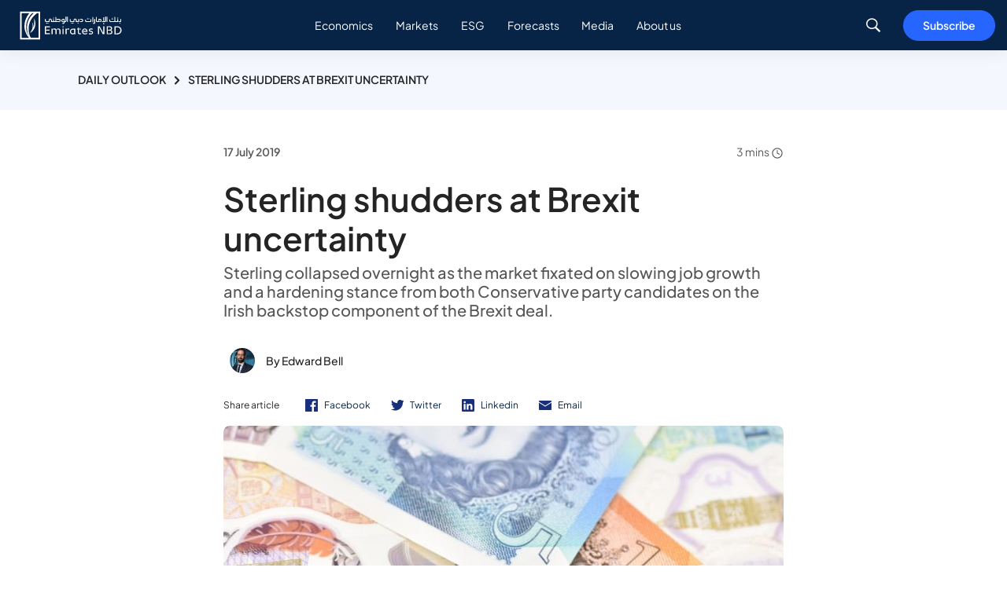

--- FILE ---
content_type: text/html; charset=utf-8
request_url: https://www.emiratesnbdresearch.com/en/articles/sterling-shudders-at-brexit-uncertainty
body_size: 13347
content:


<!DOCTYPE html>
<html lang="en" data-currency="" data-currencylabel="AED"
      data-utmwebsource=""
      dir="ltr" xmlns="http://www.w3.org/1999/xhtml">
<head>

    <meta charset="utf-8">
    <meta name="viewport" content="width=device-width, initial-scale=1, shrink-to-fit=no">
    <meta http-equiv="Cache-Control" content="no-cache, no-store, must-revalidate" />
    <meta http-equiv="Pragma" content="no-cache" />
    <meta http-equiv="Expires" content="0" />
    <meta http-equiv="content-language" content="en" />
    <meta http-equiv="sitename" content="ENBDUAE-en" />
    <title>Sterling shudders at Brexit uncertainty | Emirates NBD Research</title>
    <meta name="description" content="Sterling collapsed overnight as the market fixated on slowing job growth and a hardening stance from both Conservative party candidates on the Irish backstop component of the Brexit deal." />
    <meta name="keywords" content="Research, Emirates NBD, Sector Economics, Daily, Economics, GCC, Weekly, Gold, Oil, GCC Forecast, Forecasts, Fixed Income, Mena, Mena Macro, Monthly, Insights, Commodities, Income, Foreign Exchange, Rates, Media, Podcasts, Strategy, metals, rates, FX, week, Iran, Iraq, Libiya, UK, USA, UAE, Dubai, Oman, Tunaisa, Global" />
    <!--OG tags-->
    <meta property="og:url" content="https://www.emiratesnbdresearch.com/en/articles/sterling-shudders-at-brexit-uncertainty" />
    <meta property="og:title" content="Sterling shudders at Brexit uncertainty | Emirates NBD Research" />
    <meta property="og:description" content="Sterling collapsed overnight as the market fixated on slowing job growth and a hardening stance from both Conservative party candidates on the Irish backstop component of the Brexit deal." />
    <meta property="og:keywords" content="Research, Emirates NBD, Sector Economics, Daily, Economics, GCC, Weekly, Gold, Oil, GCC Forecast, Forecasts, Fixed Income, Mena, Mena Macro, Monthly, Insights, Commodities, Income, Foreign Exchange, Rates, Media, Podcasts, Strategy, metals, rates, FX, week, Iran, Iraq, Libiya, UK, USA, UAE, Dubai, Oman, Tunaisa, Global" />
    <meta property="og:image" content="https://www.emiratesnbdresearch.com/-/media/research/article/2023/09/images/shutterstock_761444125-(1).jpg" />
    <meta property="og:site_name" content="Emirates NBD Research" />
    <meta property="og:type" content="website" />
    <!--twitter tags-->
    <meta name="twitter:title" content="Sterling shudders at Brexit uncertainty | Emirates NBD Research">
    <meta name="twitter:description" content="Sterling collapsed overnight as the market fixated on slowing job growth and a hardening stance from both Conservative party candidates on the Irish backstop component of the Brexit deal.">
    <meta name="twitter:keywords" content="Research, Emirates NBD, Sector Economics, Daily, Economics, GCC, Weekly, Gold, Oil, GCC Forecast, Forecasts, Fixed Income, Mena, Mena Macro, Monthly, Insights, Commodities, Income, Foreign Exchange, Rates, Media, Podcasts, Strategy, metals, rates, FX, week, Iran, Iraq, Libiya, UK, USA, UAE, Dubai, Oman, Tunaisa, Global">
    <meta name="twitter:image" content="https://www.emiratesnbdresearch.com/-/media/research/article/2023/09/images/shutterstock_761444125-(1).jpg">
    <meta name="twitter:site" content="@EmiratesNBD_AE">
    <meta name="twitter:url" content="https://www.emiratesnbdresearch.com/en/articles/sterling-shudders-at-brexit-uncertainty">
    <meta name="twitter:creator" content="@EmiratesNBD_AE">
    <!--Multiple metatags-->
    <!-- Google Tag Manager -->
<script>(function(w,d,s,l,i){w[l]=w[l]||[];w[l].push({'gtm.start':
		new Date().getTime(),event:'gtm.js'});var f=d.getElementsByTagName(s)[0],
		j=d.createElement(s),dl=l!='dataLayer'?'&l='+l:'';j.async=true;j.src=
		'https://www.googletagmanager.com/gtm.js?id='+i+dl;f.parentNode.insertBefore(j,f);
		})(window,document,'script','dataLayer','GTM-K4WGRZC');</script>
<!-- End Google Tag Manager -->

<script> window.addEventListener("load", function() {     var $elements = $(".r-article-detail__rte p");     $elements.each(function(index) {  		let $el = $(this);         let str = $el.html();         let trimmed = str.replace(/\&nbsp;/g, ' ').trim();          		       if (trimmed == '') {             $el.remove();             console.log('true');         } else {             console.log('false'); 			$el.html(trimmed);         }     }); }); </script>  <script> document.addEventListener("DOMContentLoaded", function() {     if (typeof ArticleDetails == 'object') {         ArticleDetails.Init = function() {             ArticleDetails.handleVote();             ArticleDetails.modalIssue();         };     }; }); </script>            <script>
            window.dataLayer = window.dataLayer || [];

            dataLayer.push({
                "pageCurrency": "",
                "pageLanguage": "en",
                "contentSegement": "",
                "contentType": "Research Article",
                "contentCategory": "Daily Outlook",
            });
        </script>
    
    <script type="application/ld+json">
        {
        "@context": "https://schema.org/",
        "@type": "WebPage",
        "breadcrumb": "Home/Articles/Sterling shudders at Brexit uncertainty"
        "name": "Sterling shudders at Brexit uncertainty | Emirates NBD Research",
        "author": "Emirates NBD Research",
        "headline": "Sterling shudders at Brexit uncertainty | Emirates NBD Research",
        "description": "Sterling collapsed overnight as the market fixated on slowing job growth and a hardening stance from both Conservative party candidates on the Irish backstop component of the Brexit deal.",
        "keywords": "Research, Emirates NBD, Sector Economics, Daily, Economics, GCC, Weekly, Gold, Oil, GCC Forecast, Forecasts, Fixed Income, Mena, Mena Macro, Monthly, Insights, Commodities, Income, Foreign Exchange, Rates, Media, Podcasts, Strategy, metals, rates, FX, week, Iran, Iraq, Libiya, UK, USA, UAE, Dubai, Oman, Tunaisa, Global"
        }
    </script>


        <link rel="icon" type="image/png" href="/-/media/research/common/logo/favicon.png">
    <!--Apple touch icon-->
        <link rel="apple-touch-icon" type="image/png" href="/-/media/research/article/2023/09/common/logo/emiratesnbd_touch-icon.jpg">
            <link rel="alternate" hreflang="en" href="https://www.emiratesnbdresearch.com/en/articles/sterling-shudders-at-brexit-uncertainty" />
        <link rel="alternate" hreflang="ar" href="https://www.emiratesnbdresearch.com/ar/articles/sterling-shudders-at-brexit-uncertainty" />
    <!-- http equiv meta -- Not recommended by W3c -->
            <meta http-equiv="content-language" content="en" />
    <!--Canonical Url-->
    <link rel="canonical" href="https://www.emiratesnbdresearch.com/en/articles/sterling-shudders-at-brexit-uncertainty" />
    
    

    <!-- google fonts -->
    <link rel="preload" href="https://fonts.googleapis.com/css2?family=Open+Sans:ital,wght@0,300;0,400;0,600;0,700;0,800;1,300;1,400;1,600;1,700;1,800&display=swap" as="style" onload="this.onload=null;this.rel='stylesheet'">
    <noscript><link rel="stylesheet" href="https://fonts.googleapis.com/css2?family=Open+Sans:ital,wght@0,300;0,400;0,600;0,700;0,800;1,300;1,400;1,600;1,700;1,800&display=swap"></noscript>
<link href="/bundles/research/br/minifiedcss.css?v=drjGQNxabBQ8NF6bB70XXtzDuUq_idShE5t33Gie3TE1" rel="stylesheet"/>

    
</head>
<body>


    <!-- /.site-header -->
    
<!-- header -->
<header class="r-header" id="site-header">
    <div class="container">
        <div class="r-header__inner">
<a href="/en" class="r-header__logo" >            <picture>
<img src="/-/media/research/common/logo/header_logo.svg?la=en&amp;hash=E19D35E9167B475BFC4B66BE975B71B9" class="sticky-logo" alt="" /><img src="/-/media/research/common/logo/header_logo.svg?la=en&amp;hash=E19D35E9167B475BFC4B66BE975B71B9" class="logo" alt="" />            </picture>
</a>            <div class="r-header__nav-parent">
                <nav class="r-header__nav">
                    <ul>
                        <li >
                            <a href="/en/articles?sortby=published&amp;category=economics">
                                <span>
                                    <img src="" class="icon d-inline d-md-none mr-3 lazy-image" alt="" data-src="/-/media/research/article/2023/09/menu/header/topics-icon.svg?la=en&amp;hash=EC5461EF8EAE1069E2BB3F0C73A709B2">
                                    Economics
                                </span>
                            </a>
                            <i class="icon icon-angle-down d-block d-md-none"></i>
                            <div class="child-nav">
                                <ul>
                                    <li>
                                        <a href="/en/articles?sortby=published&amp;category=economics&amp;subcategory=mena">
                                            MENA
                                        </a>
                                    </li>
                                    <li>
                                        <a href="/en/articles?sortby=published&amp;category=economics&amp;subcategory=global">
                                            Global
                                        </a>
                                    </li>
                                    <li>
                                        <a href="/en/articles?sortby=published&amp;category=economics&amp;subcategory=sector">
                                            Sectors
                                        </a>
                                    </li>
                                </ul>
                            </div>
                        </li>
                        <li >
                            <a href="/en/articles?sortby=published&amp;category=markets">
                                <span>
                                    <img src="" class="icon d-inline d-md-none mr-3 lazy-image" alt="" data-src="/-/media/research/article/2023/09/menu/header/topics-icon.svg?la=en&amp;hash=EC5461EF8EAE1069E2BB3F0C73A709B2">
                                    Markets
                                </span>
                            </a>
                            <i class="icon icon-angle-down d-block d-md-none"></i>
                            <div class="child-nav">
                                <ul>
                                    <li>
                                        <a href="/en/articles?sortby=published&amp;category=markets&amp;subcategory=commodities">
                                            Commodities
                                        </a>
                                    </li>
                                    <li>
                                        <a href="/en/articles?sortby=published&amp;category=markets&amp;subcategory=fixed-income-fx">
                                            Fixed Income / FX
                                        </a>
                                    </li>
                                    <li>
                                        <a href="/en/articles?sortby=published&amp;category=markets&amp;subcategory=equities">
                                            Equities
                                        </a>
                                    </li>
                                </ul>
                            </div>
                        </li>
                        <li >
                            <a href="/en/articles?sortby=published&amp;category=esg">
                                <span>
                                    <img src="" class="icon d-inline d-md-none mr-3 lazy-image" alt="" data-src="/-/media/research/article/2023/09/menu/header/topics-icon.svg?la=en&amp;hash=EC5461EF8EAE1069E2BB3F0C73A709B2">
                                    ESG
                                </span>
                            </a>
                        </li>
                        <li >
                            <a href="/en/forecasts">
                                <span>
                                    <img src="" class="icon d-inline d-md-none mr-3 lazy-image" alt="" data-src="/-/media/research/article/2023/09/menu/header/topics-icon.svg?la=en&amp;hash=EC5461EF8EAE1069E2BB3F0C73A709B2">
                                    Forecasts
                                </span>
                            </a>
                        </li>
                        <li >
                            <a href="javascript:void(0);">
                                <span>
                                    <img src="" class="icon d-inline d-md-none mr-3 lazy-image" alt="" data-src="/-/media/research/article/2023/09/menu/header/podcast-icon.svg?la=en&amp;hash=F244C042BDC095215BA22EF5E42CCE1E">
                                    Media
                                </span>
                            </a>
                            <i class="icon icon-angle-down d-block d-md-none"></i>
                            <div class="child-nav">
                                <ul>
                                    <li>
                                        <a href="/en/media/podcasts">
                                            Podcasts
                                        </a>
                                    </li>
                                    <li>
                                        <a href="/en/media/videos">
                                            Videos
                                        </a>
                                    </li>
                                    <li>
                                        <a href="/en/media/press">
                                            Press
                                        </a>
                                    </li>
                                </ul>
                            </div>
                        </li>
                        <li >
                            <a href="/en/about-us">
                                <span>
                                    <img src="" class="icon d-inline d-md-none mr-3 lazy-image" alt="" data-src="/-/media/research/article/2023/09/menu/header/about-icon.svg?la=en&amp;hash=A3532D9CBFC1CD7C6E38BC03C789F86B">
                                    About us
                                </span>
                            </a>
                        </li>
                    </ul>
                    <p class="d-block d-lg-none">Copyright © 2023 Emirates NBD Bank PJSC. <br /> All Rights Reserved</p>
                </nav>



<div class="navbar-search js-navbar-search">
    <div class="search-bar js-search-bar">
        <div class="search-bar__input-container">
            <div class="search-bar__input-group js-search-bar-input-group">
                <input type="text" id="js_search_bar_input" class="form-control search-container__input search-bar__input search-suggestions" data-search-result-link="/en/search-results" placeholder="Search emiratesnbdresearch.com" data-settingsId="2606c538-cb9b-45ea-8366-3dbf527a2c8d">
                <button class="search-bar__button search-bar__clear js-search-bar-clear">
                    <img src="/assets/research/images/close-icon.png" alt="">
                </button>
                <button class="search-bar__button search-bar__mic js-search-bar-mic">
                    <span class="pulse"></span>
                    <img src="/assets/enbd/svg/mic-blue.svg" class="blue" alt="">
                    <img src="/assets/enbd/svg/mic-white.svg" class="white" alt="">
                </button>
            </div>
        </div>
        <!-- /.search-bar__input-group -->
        <div class="search-bar__block js-search-bar-block">
            <div class="search-bar__section search-bar__section-recent" id="recent-search-container" data-maxcount="8">
                <div class="search-bar__title">
                    Recent Search <button href="javascript:void(0);" aria-label="recent-clear" class="btn btn-link">Clear</button>
                </div>
                <div class="search-bar__recent" id="recent-search-content">

                </div>
                <!-- /.search-bar__recent -->
            </div>
                    <div class="search-bar__section">
                        <div class="search-bar__title utdu">Popular Searches</div>
                            <div class="search-bar__others">
<a href="/en/articles?category=markets&amp;subcategory=commodities" >Commodities</a><a href="/en/articles?category=economics&amp;subcategory=gcc-macro" >GCC Macro Economics</a><a href="/en/forecasts?category=rates-forecasts" >Rates Forecasts</a>                            </div>
                        <!-- /.search-bar__others -->
                    </div>
                    <div class="search-bar__section">
                        <div class="search-bar__title utdu">Topics</div>
                            <div class="search-bar__suggestions">
                                    <div class="search-bar__suggestions-item">
<a href="/en/articles?category=economics" >Economics</a>                                    </div>
                                    <div class="search-bar__suggestions-item">
<a href="/en/articles?category=markets" >Markets</a>                                    </div>
                                    <div class="search-bar__suggestions-item">
<a href="/en/media/podcasts" >Podcasts</a>                                    </div>
                                    <div class="search-bar__suggestions-item">
<a href="/en/media/videos" >Videos</a>                                    </div>
                                    <div class="search-bar__suggestions-item">
<a href="/en/articles" >All Topics</a>                                    </div>
                                    <div class="search-bar__suggestions-item">
<a href="/en/forecasts" >Forecasts</a>                                    </div>

                            </div>
                        <!-- /.search-bar__others -->
                    </div>
        </div>
        <!-- /.search-bar__block -->
    </div>
    <!-- /.search-bar -->
</div>


            </div>

            <div class="r-header__rightLinks">
                <span class="search-button">
                    <i class="icon icon-search"></i>
                </span>
                <div class="hamburger-icon d-inline-flex d-lg-none">
                    <span></span>
                    <span></span>
                    <span></span>
                </div>
<a href="#subscribe" class="btn d-none d-md-inline-flex btn-secondary" title=" " >Subscribe</a>            </div>
        </div>
    </div>
</header>
<!-- header -->
<!-- main -->
<div class="site-main">
    



    <div class="r-breadcrum">
        <div class="container">
            <nav>
                        <a href="/en/articles?category=daily-outlook">Daily Outlook</a>
                <span>Sterling shudders at Brexit uncertainty</span>
            </nav>
        </div>
    </div>
<section class="r-article-detail " style=""><div>    <div class="container">
        <div class="row justify-content-center">
            <div class="col-12 col-md-12 col-lg-10 col-xl-8">
                <div class="r-article-detail__header r-article-detail--fw">
                    <div class="row">
                        <div class="col my-auto">
                            <span class="r-article-detail__date">
17 July 2019                            </span>
                        </div>
                        <div class="col text-right">
                            <span class="r-article-detail__readTime">
3   mins                                    <img src="/assets/research/images/clock-icon.svg" alt="clock icon" width="16">

                            </span> 
                        </div>
                    </div>
                    <h1 class="r-article-detail__title">Sterling shudders at Brexit uncertainty</h1>
                        <h2 class="r-article-detail__desc">
                            Sterling collapsed overnight as the market fixated on slowing job growth and a hardening stance from both Conservative party candidates on the Irish backstop component of the Brexit deal.
                        </h2>
                                                <div class="r-article-detail__author">
                                    <a href="/en/about-us/edward-bell" class="stretch-link"> </a>
                                                                    <figure class="r-article-detail__author--img">
                                        <img src="" loading="lazy" alt="" data-src="/-/media/research/article/authors/edward-bell.png?h=1909&amp;w=2000&amp;la=en&amp;hash=1EE4126D07079A58E0B531692260AAD6" class="lazy-image">
                                    </figure>

                                <h4 class="r-article-detail__author--title">
                                    By
Edward Bell                                </h4>
                            </div>
                                            <div class="r-article-detail__shareLinks">
                            <span>Share article</span>
                            <ul>
                                        <li>
                                            <a target="_blank" href="https://www.facebook.com/sharer/sharer.php?u=https://www.emiratesnbdresearch.com/en/articles/sterling-shudders-at-brexit-uncertainty" aria-label="icon-facebook">
                                                <img class="icon" src="/-/media/research/article/2023/09/fb-icon.svg" alt="Facebook">Facebook
                                            </a>
                                        </li>
                                        <li>
                                            <a target="_blank" href="https://twitter.com/intent/tweet?url=https://www.emiratesnbdresearch.com/en/articles/sterling-shudders-at-brexit-uncertainty" aria-label="icon-facebook">
                                                <img class="icon" src="/-/media/research/article/2023/09/twitter-icon.svg" alt="Twitter">Twitter
                                            </a>
                                        </li>
                                        <li>
                                            <a target="_blank" href="https://www.linkedin.com/shareArticle?mini=true&amp;url=https://www.emiratesnbdresearch.com/en/articles/sterling-shudders-at-brexit-uncertainty" aria-label="icon-facebook">
                                                <img class="icon" src="/-/media/research/article/2023/09/linkedin-icon.svg" alt="Linkedin">Linkedin
                                            </a>
                                        </li>
                                        <li>
                                            <a href="/cdn-cgi/l/email-protection#[base64]" aria-label="icon-mail">
                                                <img class="icon" src="/-/media/research/article/2023/09/email-icon.svg" alt="Email">Email
                                            </a>
                                        </li>
                            </ul>
                        </div>
                </div>
                    <figure class="media-block__image mt-3">
                        <img src="" loading="lazy" alt="shutterstock_761444125 (1)" data-src="/-/media/research/article/2023/09/images/shutterstock_761444125-(1).jpg?h=457&amp;w=800&amp;la=en&amp;hash=64BEA913053595750AB4DA6D0839C009" class="lazy-image">
                    </figure>
                                    <div id="article-data" data-issecured="False" data-articleid="44a163ded3a74b31a3241833afa9b429" class="r-article-detail__rte">
                        <p>Sterling collapsed overnight, falling below 1.24 against the dollar at one point, as the market fixated on slowing job growth and a hardening stance from both Conservative party candidates on the Irish backstop component of the Brexit deal. Beyond the slowdown in job creation&mdash;with just 28k jobs created in the three months to May&mdash;other employment indicators from the UK continued to hold strong. The rolling 3-month unemployment rate held at 3.8% in the three months to May, the same level it has been in the last three prints. Meanwhile, wage growth ex-bonuses rose to 3.6% y/y from 3.4% previously and better than market expectations. Given that unemployment is at multi-decade lows the pace of job creation will naturally show some slowdown.</p> <p>Retail sales in the US surprised on the upside in June with headline m/m growth of 0.4% and core growth of 0.7%. Core retail sales have been performing well in the past few months as labour market strength supports private consumption. Elsewhere in the economy, US industrial production growth held steady at 0.4% m/m as mild weather conditions dampened utility output while car production rose nearly 3%.</p> <p>Unemployment in Turkey fell to 13% in the three months up to May from more than 14% in the prior reading. The improvement in unemployment is partly down to a smaller workforce as well as some signs of improvement in the economy: industrial production fell by just 1.3% y/y in May, less than markets had been expecting. Nevertheless, Turkey remains at risk of US sanctions thanks to the purchase and delivery of a Russian missile system. If sanctions are imposed, Turkey&rsquo;s domestic arms industry could be directly affected, posing a risk for employment levels later on this year.</p> <p>Pakistan&rsquo;s central bank raised interest rates by 100bps to 13.25% as the country grapples with significant inflationary pressures. In its latest print for June, inflation in Pakistan hit 8.9% y/y, a slight slowdown from a recent peak of 9.4% in March but substantially higher than year ago levels. Earlier this month the IMF agreed to provide an Extended Fund Facility of around USD 6bn to Pakistan to help the country with short-term financing.</p> <h3 class="container blue-light">Sterling shudders at Brexit uncertainty&nbsp;</h3> <p><em><small><img alt="" src="/-/media/research/article/2023/09/embedimages/sterlingshudders.png" />Source: Bloomberg,&nbsp; Emirates NBD Research, Note: Jan 1 2019 =100</small></em></p> <p>&nbsp;</p> <h3 style="color:#062d66;"><strong>Fixed Income</strong></h3> <p>Treasuries traded lower amid strong economic data from the US. This was despite comments from Fed officials that a &lsquo;tactical adjustment&rsquo; lower in rates may be warranted. Further, Donald Trump said that he could impose additional tariffs on Chinese imports if he wanted to. Yields on the 2y UST, 5y UST and 10y UST closed at 1.84% (+2 bps), 1.86% (+2 bps) and 2.10% (+2 bps) respectively.</p> <p>Regional bonds continued their positive move. The YTW on Bloomberg Barclays GCC Credit and High Yield index dropped -2 bps to 3.47% and credit spreads tightened further by 5 bps to 148 bps.</p> <p>Dubai Aerospace is looking to raise USD 300mn in a 7y term loan and has already mandated banks for the same.</p> <h3 style="color:#062d66;"><strong>FX</strong></h3> <p>The dollar was buoyant yesterday posting fresh highs versus the euro, sterling and some other currencies. The EUR declined as weak German ZEW investor confidence reading added to pressure, while GBP also underperformed despite stronger than expected UK wages data, which was offset by a rise in jobless claims. Brexit-related uncertainty and political developments that have increased the odds for a no-deal exit continue to weigh on the pound. Cable reached a 27-month low at 1.2385, and EURGBP rose to a fresh six-month high at 0.9047.</p> <h3 style="color:#062d66;"><strong>Equities</strong></h3> <p>Developed market equities closed mixed as earnings came in mixed. The S&amp;P 500 index and the Euro Stoxx 600 index ended the dat -0.3% and +0.4% respectively.</p> <p>Regional equities closed in positive territory as investors continued to add positions in market heavyweights ahead of earnings. The DFM index and the Tadawul gained +0.3% each.</p> <h3 style="color:#062d66;"><strong>Commodities</strong></h3> <p>Oil prices sank as inventory data from the API fell short of market expectations. Brent futures fell by 3.2% to USD 64.35/b while WTI ended the day at USD 57.62/b, a decline of 3.3%. Forward curves in both contracts weakened slightly at the fron of the curve while longer dated spreads slipped from recent highs: Dec 19/20 spreads in WTI have moved back below a USD 3/b backwardation this morning.</p> <p>The API reported a draw in US inventories of 1.4m bbl last week, around half of what the market had been looking for while there were muted declines in gasoline and a large build in middle distillate stocks. EIA data is out later today which may confirm the soft tone to markets.&nbsp;</p> <p><a class="button button-right button-blue fixedbutton" href="https://cdn.emiratesnbd.com/research/files/EmiratesNBD_ResearchDaily_07172019(1).pdf" target="_blank"><strong>Click here to Download Full article</strong></a></p> <p>&nbsp;</p> <p>&nbsp;</p>
                    </div>
                
                <div class="r-article-detail__footer">
                    <!--Contextual Tags-->
                        <ul class="r-article-detail__tags">
                                <li>
                                        <a href="/en/articles?tag=turkey"> <text># Turkey</text></a>
                                </li>
                                <li>
                                        <a href="/en/articles?tag=uk"> <text># UK</text></a>
                                </li>
                        </ul>

                        <div class="r-article-detail__authors">
                            <h3>
Written By                            </h3>
                            <div class="d-lg-flex flex-wrap justify-content-start align-items-start">
                                        <div class="r-article-detail__author">
                                                <a href="/en/about-us/edward-bell" class="stretch-link"> </a>
                                                                                            <figure class="r-article-detail__author--img">
                                                    <img src="" loading="lazy" alt="" data-src="/-/media/research/article/authors/edward-bell.png?h=1909&amp;w=2000&amp;la=en&amp;hash=1EE4126D07079A58E0B531692260AAD6" class="lazy-image">
                                                </figure>

                                            <h4 class="r-article-detail__author--title">
Edward Bell
                                                <span>Acting Group Head of Research and Chief Economist</span>
                                            </h4>

                                        </div>
                            </div>
                        </div>

                    <!--Article Feedback-->

<section class="support-details__vote js-support-details-vote r-article-detail__vote" style="">    <div id="feedback-form-vote-container" class="action-footer">
        <div class="action-footer__title">Was this helpful?</div>
        <div class="action-footer__icons">
            <label class="support-details__vote-option support-details__vote-like">
                <input type="radio" name="support_details_vote_option" value="like">
                <i class="icomoon icon-thumbs-up"></i>
                <span class="d-none">icon-thumbs-up</span>
            </label>
            <label class="support-details__vote-option support-details__vote-dislike">
                <input type="radio" name="support_details_vote_option" value="dislike">
                <i class="icomoon icon-thumbs-down"></i>
                <span class="d-none">icon-thumbs-down</span>
            </label>
            <label for="support_details_vote_option" class="d-none">article vote option</label>
            <input type="radio" name="support_details_vote_option" value="0">
        </div>
    </div>
    <div id="feedback-form-container" class="support-details__vote-form-wrapper js-support-details-vote-form">
        <div data-callback="" data-cancel-callback="" class="support-details__vote-form">
<form id="generic-form" class="form-with-validation js-form-dynamic" enctype="multipart/form-data"
      data-form-id="2a7c5ff7-0b73-4fd8-a74e-541d1c9a8129"
      data-success-action="Inline-Alert" data-success-msg=""
      data-error-msg=""
      data-emailexist-msg=""
      data-redirect="" data-parsley-validate>
    <input name="__RequestVerificationToken" type="hidden" value="POAlzcYLfdLtwdXP8oOOnyRiK6zUQPHzyxlGcqEodYKZikkM5oNgQhK3z1xBewYU9e53j3bm1VzVJH4nEiAJswsJ0aQYK0CdSlMo1En9V0emidKM_PdK5W1wynEA3cRjj-CjPolNE83WM8lQOC5Y5w2" />
    <input id="formId" name="formId" type="hidden" value="2a7c5ff7-0b73-4fd8-a74e-541d1c9a8129" />




            <div class="form-group pt-2">
                <label class="mb-3">Please tell us what went wrong</label>
                <div>
                        <label class="custom-radio mr-lg-4 mr-3">
                            <input value="The information provided didn&#39;t answer my questions" type="radio" name="036fde15-0d84-403d-9be0-077eeefaf6d1"
                                     required data-parsley-required-error-message="Field is required."                                     data-parsley-errors-container="#error-036fde15-0d84-403d-9be0-077eeefaf6d1">
                            <span class="fw-normal">The information provided didn&#39;t answer my questions</span>
                        </label>
                        <label class="custom-radio mr-lg-4 mr-3">
                            <input value="The information is confusing or hard to follow" type="radio" name="036fde15-0d84-403d-9be0-077eeefaf6d1"
                                     required data-parsley-required-error-message="Field is required."                                     data-parsley-errors-container="#error-036fde15-0d84-403d-9be0-077eeefaf6d1">
                            <span class="fw-normal">The information is confusing or hard to follow</span>
                        </label>
                        <label class="custom-radio mr-lg-4 mr-3">
                            <input value="The links don&#39;t work" type="radio" name="036fde15-0d84-403d-9be0-077eeefaf6d1"
                                     required data-parsley-required-error-message="Field is required."                                     data-parsley-errors-container="#error-036fde15-0d84-403d-9be0-077eeefaf6d1">
                            <span class="fw-normal">The links don&#39;t work</span>
                        </label>
                </div>
                <div id="error-036fde15-0d84-403d-9be0-077eeefaf6d1"></div>
            </div>
            <input name="472868ae-a65b-486d-9ab4-a6526bf06d6b" id="472868ae-a65b-486d-9ab4-a6526bf06d6b" value="https://www.emiratesnbdresearch.com/en/articles/sterling-shudders-at-brexit-uncertainty" type="hidden" />
        <div class="form-group     
">
            <label for="105b0ef3-36b8-4ed6-85ca-87461f8a0535">Please elaborate to help us serve you better</label>
            <div class="float-label js-float-label">
                <textarea rows="3" name="105b0ef3-36b8-4ed6-85ca-87461f8a0535" id="105b0ef3-36b8-4ed6-85ca-87461f8a0535"  class="form-control float-label__input "
                          value=""                                                      data-placeholder=""></textarea>

                <label for="105b0ef3-36b8-4ed6-85ca-87461f8a0535"></label>

            </div>
        </div>

    <div class="form-group">
        <label>&nbsp;</label><br />
        <button class="btn btn-secondary" type="submit">Submit</button>
    </div>
</form>
<!-- Modal -->
<div class="modal fade no--footer no--title close-btn--right modal-mw-420" id="generic-response-modal" tabindex="-1" aria-hidden="true">
    <div class="modal-dialog">
        <div class="modal-content">
            <div class="modal-header">
                <h5 class="modal-title" id="exampleModalLabel">Thank you</h5>
                <button type="button" class="close" data-dismiss="modal" aria-label="Close">
                    <i class="icomoon icon-close-thin"></i>
                </button>
            </div>
            <div class="modal-body pt-0">
                <div class="text-center px-2 px-lg-5 pb-4">
                    <svg class="check-animation" version="1.1" id="Layer_1" xmlns="http://www.w3.org/2000/svg" xmlns:xlink="http://www.w3.org/1999/xlink" x="0px" y="0px"
                         viewBox="0 0 98.5 98.5" enable-background="new 0 0 98.5 98.5" xml:space="preserve">
                    <path class="animate-checkmark" fill="none" stroke-width="4" stroke-miterlimit="10" d="M81.7,17.8C73.5,9.3,62,4,49.2,4
                        C24.3,4,4,24.3,4,49.2s20.3,45.2,45.2,45.2s45.2-20.3,45.2-45.2c0-8.6-2.4-16.6-6.5-23.4l0,0L45.6,68.2L24.7,47.3" />
                    </svg>
                    <h2 class="fw-34 fw-light">Thank you</h2>
                    <p class="fs-16">  </p>
                    <button class="btn btn-primary btn-sm" data-dismiss="modal">Close</button>
                </div>
            </div>
            <div class="modal-footer">
                <button type="button" class="btn btn-secondary" data-dismiss="modal">Close</button>
            </div>
        </div>
    </div>
</div>


            <div class="form-message error d-none">
                <div>
                    <h3 class="form-message--title title-message">There was an error during your feedback!</h3>
                    <p class="form-message--info default-error"></p>
                </div>
            </div>

            <div class="form-message success d-none">
                <div>
                    <h3 class="form-message--title">Your feedback is valuable to us and will help us improve.</h3>
                    <p class="form-message--info"></p>
                </div>
            </div>
        </div>
        <!-- /.support-details__vote-form -->
    </div>
</section>
                                            <div class="r-article-detail__shareLinks">
                            <span>Share article</span>
                            <ul>
                                        <li>
                                            <a target="_blank" href="https://www.facebook.com/sharer/sharer.php?u=https://www.emiratesnbdresearch.com/en/articles/sterling-shudders-at-brexit-uncertainty" aria-label="icon-facebook">
                                                <img class="icon" src="/-/media/research/article/2023/09/fb-icon.svg" alt="Facebook">
                                            </a>
                                        </li>
                                        <li>
                                            <a target="_blank" href="https://twitter.com/intent/tweet?url=https://www.emiratesnbdresearch.com/en/articles/sterling-shudders-at-brexit-uncertainty" aria-label="icon-facebook">
                                                <img class="icon" src="/-/media/research/article/2023/09/twitter-icon.svg" alt="Twitter">
                                            </a>
                                        </li>
                                        <li>
                                            <a target="_blank" href="https://www.linkedin.com/shareArticle?mini=true&amp;url=https://www.emiratesnbdresearch.com/en/articles/sterling-shudders-at-brexit-uncertainty" aria-label="icon-facebook">
                                                <img class="icon" src="/-/media/research/article/2023/09/linkedin-icon.svg" alt="Linkedin">
                                            </a>
                                        </li>
                                        <li>
                                            <a href="/cdn-cgi/l/email-protection#[base64]" aria-label="icon-mail">
                                                <img class="icon" src="/-/media/research/article/2023/09/email-icon.svg" alt="Email">
                                            </a>
                                        </li>
                            </ul>
                        </div>


                </div>
            </div>
        </div>
    </div>
</div></section>

<!-- /.article -->



<section class="article-widget section-block bg-color-lightBlue " style=""><div class="container">            <div class="section-block__head d-flex justify-content-between widget-articles-listing smallcards-widget" data-settingsid="cadf038d-1030-4567-9b7f-3486de67d5aa" data-itemid="44a163de-d3a7-4b31-a324-1833afa9b429"
                 data-component-id="6b98a3bf-89f7-4902-a2a5-49a07c03445c" data-initial-count="6" data-maxcount="6">
                <h2 class="section-block__title">
                        <span class="section-block__circleImg">
                            <img src="/-/media/research/article/authors/edward-bell.png" class="img-author">
                        </span>
Edward Bell
                </h2>
            </div>
            <div class="row row-md" id="widget-articles-row-6b98a3bf-89f7-4902-a2a5-49a07c03445c"></div>
</div></section>        <!--Small Cards-->
        <script data-cfasync="false" src="/cdn-cgi/scripts/5c5dd728/cloudflare-static/email-decode.min.js"></script><script id="smallcards-widget-template" type="text/x-handlebars-template">
            {{#each this}}
            <div class="col-12 col-md-6 col-lg-4">
                <div class="article-item">
                    <a href="{{Url}}" class="stretch-link"></a>
                    {{#ifGreater TileImage.length 0}}
                    {{#ifEquals TileImage "/"}}
                    <figure class="article-item__img">
                        <img src="{{Icon}}">
                    </figure>
                    {{else}}
                    <figure class="article-item__img">
                        <img src="{{TileImage}}">
                    </figure>
                    {{/ifEquals}}
                    {{else}}
                    <figure class="article-item__img">
                        <img src="{{Icon}}">
                    </figure>
                    {{/ifGreater}}
                    <div class="article-item__content">
                        <h5 class="article-item__shortTitle">{{Categories}}</h5>
                        <h2 class="article-item__title">{{Title}}</h2>
                        <span class="article-item__date date">{{PublishedDate}}</span>
                    </div>
                </div>
            </div>
            {{/each}}
        </script>

<section class="article-widget section-block bg-color-lightBlue " style=""><div class="container">            <div class="section-block__head d-flex justify-content-between widget-articles-listing smallcards-widget" data-settingsid="8ddf913b-c010-4ef6-98fd-2ae7c2ec95d5" data-itemid="44a163de-d3a7-4b31-a324-1833afa9b429"
                 data-component-id="53fee232-5e34-487b-91d3-75fed608a600" data-initial-count="6" data-maxcount="6">
                <h2 class="section-block__title">
Related Articles
                </h2>
            </div>
            <div class="row row-md" id="widget-articles-row-53fee232-5e34-487b-91d3-75fed608a600"></div>
</div></section>        <!--Small Cards-->
        <script id="smallcards-widget-template" type="text/x-handlebars-template">
            {{#each this}}
            <div class="col-12 col-md-6 col-lg-4">
                <div class="article-item">
                    <a href="{{Url}}" class="stretch-link"></a>
                    {{#ifGreater TileImage.length 0}}
                    {{#ifEquals TileImage "/"}}
                    <figure class="article-item__img">
                        <img src="{{Icon}}">
                    </figure>
                    {{else}}
                    <figure class="article-item__img">
                        <img src="{{TileImage}}">
                    </figure>
                    {{/ifEquals}}
                    {{else}}
                    <figure class="article-item__img">
                        <img src="{{Icon}}">
                    </figure>
                    {{/ifGreater}}
                    <div class="article-item__content">
                        <h5 class="article-item__shortTitle">{{Categories}}</h5>
                        <h2 class="article-item__title">{{Title}}</h2>
                        <span class="article-item__date date">{{PublishedDate}}</span>
                    </div>
                </div>
            </div>
            {{/each}}
        </script>


<section class="newsletter-section section-block " id="subscribe" style=""><div class="container ">    <div class="section-block__head d-flex justify-content-between">
        <h2 class="section-block__title">Subscribe to our newsletter and stay updated on the markets</h2>
    </div>
    <div class="newsletter-form">
        <div data-callback="" data-cancel-callback="">
            

            <form id="subscribe-form" class="form-with-validation js-form-dynamic" enctype="multipart/form-data"
                  data-form-id="c7979a53-e883-4cb1-9870-231b9313256e"
                  data-success-action="Inline-Alert" data-success-msg="To stay updated with all the latest financial news and valuable insights."
                  data-error-msg="Please try again to stay updated with all the latest financial news and valuable insights."
                  data-emailexist-msg="This email address is already subscribed."
                  data-redirect="" data-parsley-validate>
                <input name="__RequestVerificationToken" type="hidden" value="n_AKFB6Rbhls0QIDjK7x2tWwje6COJJnvARe-QtrMxjSmy_MZnKCZmxXN4Cw8mYv921N-KAujVEA6zYAUdYUFVw1RXPGztNql-bKMSHtMUCuZi35CT1FWHSVfC-Es93P_gvQvoOjPJw_WdOWXhxKSw2" />
                <input id="formId" name="formId" type="hidden" value="c7979a53-e883-4cb1-9870-231b9313256e" />
                




                <div class="form-group form-group-select form-group-select-multi-text     
">
                    <label for="6f3ffd32-7cfd-4341-8daa-644a56dfccbc">Select Topics</label>
                    <select name="6f3ffd32-7cfd-4341-8daa-644a56dfccbc" class="js-select-custom select-selectize "
                              multiple="multiple"                                required data-parsley-error-message="Field is required."                              data-placeholder="Select Topics" data-parsley-errors-container="#error-6f3ffd32-7cfd-4341-8daa-644a56dfccbc">
                        <option value="">Select Topics</option>
                            <option value="1">Daily</option>
                            <option value="2">Markets</option>
                            <option value="3">Macroeconomics</option>
                            <option value="4">Sector&#160;research</option>
                    </select>
                    <div id="error-6f3ffd32-7cfd-4341-8daa-644a56dfccbc"></div>
                </div>
            <div class="form-group     
">
                <label for="d6045784-4943-4502-980c-4fbe1a4b5dfd">Name</label>
                <input name="d6045784-4943-4502-980c-4fbe1a4b5dfd" id="d6045784-4943-4502-980c-4fbe1a4b5dfd"  class="form-group__control 
                                
                               "
                       value=""   required
                       data-parsley-required-message="Field is required"                                                                         data-parsley-group="group-c7979a53-e883-4cb1-9870-231b9313256e"                           data-parsley-pattern="^[a-zA-Z ][a-zA-Z ]*$"
                       data-parsley-pattern-message="Please enter only alphabetical letters"   data-placeholder="e.g Arham"
  data-parsley-maxlength="50" data-parsley-maxlength-message="Name field should not exceed the max length 50" maxlength="50"                                                 data-parsley-trigger="blur" />

            </div>
            <div class="form-group     email-address-field
">
                <label for="65c174a9-234a-4a80-b0d9-8f680b178808">Email Address</label>
                <input name="65c174a9-234a-4a80-b0d9-8f680b178808" id="65c174a9-234a-4a80-b0d9-8f680b178808"  class="form-group__control 
                                
                               "
                       value=""   required
                       data-parsley-required-message="Field is required"                                                                         data-parsley-group="group-c7979a53-e883-4cb1-9870-231b9313256e"                           data-parsley-pattern="^([a-zA-Z0-9_\-\.]+)@((\[[0-9]{1,3}\.[0-9]{1,3}\.[0-9]{1,3}\.)|(([a-zA-Z0-9\-]+\.)+))([a-zA-Z]{2,4}|[0-9]{1,3})(\]?)$"
                       data-parsley-pattern-message="Please enter a valid email address"   data-placeholder="e.g. ali@emiratesnbd.com"
  data-parsley-maxlength="100" data-parsley-maxlength-message="No longer valid, as maxlength is 100" maxlength="100"                                                         data-parsley-customvalidate="(({5bc4947c-f453-409b-837b-0d5be37fa59d}!={4dff7fef-b841-4001-bac0-da8bf45b38bf})||({4dff7fef-b841-4001-bac0-da8bf45b38bf}==&#39;&#39;))" data-parsley-customvalidate-message="Personal email should not be similar to your work email"
 data-parsley-trigger="blur" />

            </div>

                <div class="form-group">
                    <label>&nbsp;</label><br />
                    <button id="subscriptionForm" class="btn btn-secondary" type="submit"
                            data-validation-group="group-c7979a53-e883-4cb1-9870-231b9313256e">Subscribe</button>
                </div>
            </form>
            <!-- Modal -->
            <div class="modal fade no--footer no--title close-btn--right modal-mw-420" id="generic-response-modal" tabindex="-1" aria-hidden="true">
                <div class="modal-dialog">
                    <div class="modal-content">
                        <div class="modal-header">
                            <h5 class="modal-title" id="exampleModalLabel">Thank you</h5>
                            <button type="button" class="close" data-dismiss="modal" aria-label="Close">
                                <i class="icomoon icon-close-thin"></i>
                            </button>
                        </div>
                        <div class="modal-body pt-0">
                            <div class="text-center px-2 px-lg-5 pb-4">
                                <svg class="check-animation" version="1.1" id="Layer_1" xmlns="http://www.w3.org/2000/svg" xmlns:xlink="http://www.w3.org/1999/xlink" x="0px" y="0px"
                                     viewBox="0 0 98.5 98.5" enable-background="new 0 0 98.5 98.5" xml:space="preserve">
                                <path class="animate-checkmark" fill="none" stroke-width="4" stroke-miterlimit="10" d="M81.7,17.8C73.5,9.3,62,4,49.2,4
                        C24.3,4,4,24.3,4,49.2s20.3,45.2,45.2,45.2s45.2-20.3,45.2-45.2c0-8.6-2.4-16.6-6.5-23.4l0,0L45.6,68.2L24.7,47.3" />
                    </svg>
                                <h2 class="fw-34 fw-light">Thank you</h2>
                                <p class="fs-16"> To stay updated with all the latest financial news and valuable insights. </p>
                                <button class="btn btn-primary btn-sm" data-dismiss="modal">Close</button>
                            </div>
                        </div>
                        <div class="modal-footer">
                            <button type="button" class="btn btn-secondary" data-dismiss="modal">Close</button>
                        </div>
                    </div>
                </div>
            </div>
        </div>
        <!-- /.support-details__vote-form -->
    </div>
    <div class="form-message error d-none">
        <div>
            <h3 class="form-message--title title-message">There was an error during your newsletter subscription!</h3>
            <p class="form-message--info default-error">Please try again to stay updated with all the latest financial news and valuable insights.</p>
            <p class="form-message--title email-exist d-none">This email address is already subscribed.</p>
        </div>
            <button class="btn outline-primary btn-retry">Retry</button>
    </div>
    <div class="form-message success d-none">
        <div>
            <h3 class="form-message--title">Thank you for newsletter subscription!</h3>
            <p class="form-message--info">To stay updated with all the latest financial news and valuable insights.</p>
        </div>
    </div>
</div></section>

</div>
<!-- main -->
<!-- Footer  -->

<footer class="r-footer bg-color-lightBlue section-block">
    <div class="container">
        <div class="r-footer-top">
            <div class="row justify-content-between">
                <div class="col-12 col-md-6">
                            <div class="d-flex align-items-center" data-toggle="modal" data-target="#lang-modal">
                                <span class="r-footer-top--iconBox">
                                    <img src="" alt="" data-src="/-/media/research/article/2023/09/common/logo/ae.jpg?h=16&amp;w=22&amp;la=en&amp;hash=7C3BAB7B48434A9C755D6055970DBED6" class="lazy-image">
                                </span>
                                <label for="" class="r-footer-top--label">Choose your website</label>
                            </div>

                </div>
                <div class="col-12 col-md-6">
                    <div class="d-flex align-items-md-center justify-content-lg-end r-footer-top--social">
                        <label for="" class="r-footer-top--label">Follow us</label>
                        <div class="d-flex">
<a href="https://www.facebook.com/EmiratesNBD/" class="r-footer-top--iconBox" rel="noopener noreferrer" target="_blank" ><img src="/-/media/research/article/2023/09/fb-icon.svg?w=21&amp;la=en&amp;hash=1578793DC15B5ADE72DFDC9164B674BD" alt="" /></a><a href="https://twitter.com/EmiratesNBD_AE" class="r-footer-top--iconBox" rel="noopener noreferrer" target="_blank" ><img src="/-/media/research/article/2023/09/twitter-icon.svg?w=21&amp;la=en&amp;hash=15C963656184280BAA1D7985B1284C6F" alt="" /></a><a href="https://www.linkedin.com/company/emirates-nbd" class="r-footer-top--iconBox" rel="noopener noreferrer" target="_blank" ><img src="/-/media/research/article/2023/09/linkedin-icon.svg?w=21&amp;la=en&amp;hash=866552F33466469CFCF07DEA7F4C17DC" alt="" /></a>                        </div>
                    </div>
                </div>
            </div>
        </div>

        <div class="r-footer__nav">
            <div class="row">
                <div class="col-12 col-md-12 col-lg-3 col-xl-2">
                            <h3 class="r-footer__nav--title">
<a href="/en/articles?sortby=published" class="" >Latest articles</a>                            </h3>
                            <h3 class="r-footer__nav--title">
<a href="/en/articles?sortby=published&amp;category=daily-outlook" class="" >Daily outlook</a>                            </h3>
                </div>
                        <div class="col-12 col-md-12 col-lg-3 col-xl-2">
                            <h3 class="r-footer__nav--links-title">
Economics                                    <i class="icon icon-angle-down"></i>
                            </h3>
                            <ul class="nav-list">
                                        <li>
<a href="/en/articles?sortby=published&amp;category=economics&amp;subcategory=global" class="" title="Loans" >Global</a>                                        </li>
                                        <li>
<a href="/en/articles?sortby=published&amp;category=economics&amp;subcategory=mena" class="" >MENA</a>                                        </li>
                                        <li>
<a href="/en/articles?sortby=published&amp;category=economics&amp;subcategory=sector" class="" title="Foreign Exchange" >Sector</a>                                        </li>
                            </ul>
                        </div>
                        <div class="col-12 col-md-12 col-lg-3 col-xl-2">
                            <h3 class="r-footer__nav--links-title">
Markets                                    <i class="icon icon-angle-down"></i>
                            </h3>
                            <ul class="nav-list">
                                        <li>
<a href="/en/articles?sortby=published&amp;category=markets&amp;subcategory=fixed-income-fx" class="" >Fixed income</a>                                        </li>
                                        <li>
<a href="/en/articles?sortby=published&amp;category=markets&amp;subcategory=fixed-income-fx" class="" >Foreign exchange</a>                                        </li>
                                        <li>
<a href="/en/articles?sortby=published&amp;category=markets&amp;subcategory=equities" class="" title="Loans" >Equities</a>                                        </li>
                                        <li>
<a href="/en/articles?sortby=published&amp;category=markets&amp;subcategory=commodities" class="" title="Loans" >Commodities</a>                                        </li>
                            </ul>
                        </div>
                        <div class="col-12 col-md-12 col-lg-3 col-xl-2">
                            <h3 class="r-footer__nav--links-title">
Forecasts                                    <i class="icon icon-angle-down"></i>
                            </h3>
                            <ul class="nav-list">
                                        <li>
<a href="/en/forecasts?category=fx-forecasts" class="" >FX</a>                                        </li>
                                        <li>
<a href="/en/forecasts?category=gcc-forecasts" class="" >GCC</a>                                        </li>
                                        <li>
<a href="/en/forecasts?category=rates-forecasts" class="" >Rates</a>                                        </li>
                            </ul>
                        </div>
                        <div class="col-12 col-md-12 col-lg-3 col-xl-2">
                            <h3 class="r-footer__nav--links-title">
About us                                    <i class="icon icon-angle-down"></i>
                            </h3>
                            <ul class="nav-list">
                                        <li>
<a href="/en#subscribe" class="" >Subscribe to our publication</a>                                        </li>
                                        <li>
<a href="/en/terms-and-conditions" class="" >Terms & Conditions</a>                                        </li>
                            </ul>
                        </div>
            </div>
        </div>

        <div class="r-footer-bottom">
            <div class="d-flex flex-lg-row flex-column justify-content-between align-items-center">
                <p>Copyright &copy; 2026 Emirates NBD Bank PJSC. All Rights Reserved</p>
<style>
    .r-article-detail__rte ul li, .r-article-detail__rte ol li {
    color: var(--grey) !important;
    }
    @media (max-width: 767.98px) {
    .r-article-detail__rte ul li, .r-article-detail__rte ol li {
    font-size: 1rem !important;
    }
    .r-article-detail__rte ul li span, .r-article-detail__rte ol li span {
    font-size: 1rem !important;
    }
    .r-article-detail__rte p {
    font-size: 1rem !important;
    }
    .r-article-detail__rte p span {
    font-size: 1rem !important;
    }
    }
</style>
                <picture>
<img src="/-/media/research/common/logo/footer_logo.png?h=375&amp;w=570&amp;la=en&amp;hash=2C3BF7497172DD0815E482879DC337EE" class="footer-logo d-md-block d-none" alt="" />                    <img src="/-/media/research/common/logo/footer_logo.png?h=375&amp;w=570&amp;la=en&amp;hash=2C3BF7497172DD0815E482879DC337EE" class="footer-logo d-block d-md-none mobile-logo" alt="" />                </picture>
            </div>
        </div>
    </div>
</footer>
    <!-- Modal -->
    <div class="modal fade editor-detail" id="lang-modal" tabindex="-1" aria-hidden="true">
        <div class="modal-dialog modal-fullWidth">
            <div class="modal-content">
                <!-- <div class="globe-bg"></div> -->
                <div class="modal-header">
                    <h5 class="modal-title" id="exampleModalLabel">&nbsp;</h5>
                    <button type="button" class="close" data-dismiss="modal" aria-label="Close">
                        <i class="icomoon icon-close-thin"></i>
                    </button>
                </div>
                <div class="modal-body">
                    
                    <div class="container p-0 mt-3 mt-lg-4">
                        <div class="row">
                                    <div class="col-12 col-md-12 col-lg-6 mb-4 mb-lg-0">
                                        <h3 class="fs-20 fs-lg-26 fw-normal mb-3 mb-4">Emirates NBD International</h3>
                                        <div class="web-list">
                                                    <div class="d-flex align-items-center mb-4">
                                                        <div class="">
                                                            <img src="/-/media/research/common/siteflags/uae_cyw.png" alt="flag image" width="53" />
                                                        </div>
                                                        <div class="px-3">
                                                            <h4 class="fs-14 fs-lg-16 mb-1"><a href="#"> United Arab Emirates</a></h4>
                                                            <div class="">
                                                                <a href="" >English</a>
                                                                    <span>&nbsp;| &nbsp;</span><a href="https://emiratesnbd.com/ar/" >عربي</a>                                                            </div>
                                                        </div>
                                                    </div>
                                                    <div class="d-flex align-items-center mb-4">
                                                        <div class="">
                                                            <img src="/-/media/research/common/siteflags/sar.png" alt="flag image" width="53" />
                                                        </div>
                                                        <div class="px-3">
                                                            <h4 class="fs-14 fs-lg-16 mb-1"><a href="#"> Saudi Arabia</a></h4>
                                                            <div class="">
                                                                <a href="http://www.emiratesnbd.com.sa/en-sa/?ref=lang" >English</a>
                                                                    <span>&nbsp;| &nbsp;</span><a href="http://www.emiratesnbd.com.sa/ar-sa/?ref=lang" >عربي</a>                                                            </div>
                                                        </div>
                                                    </div>
                                                    <div class="d-flex align-items-center mb-4">
                                                        <div class="">
                                                            <img src="/-/media/research/common/siteflags/egp.png" alt="flag image" width="53" />
                                                        </div>
                                                        <div class="px-3">
                                                            <h4 class="fs-14 fs-lg-16 mb-1"><a href="#"> Egypt</a></h4>
                                                            <div class="">
                                                                <a href="http://www.emiratesnbd.com.eg/egypt-en/?ref=lang" >English</a>
                                                                    <span>&nbsp;| &nbsp;</span><a href="http://www.emiratesnbd.com.eg/egypt-ar/?ref=lang" >عربي</a>                                                            </div>
                                                        </div>
                                                    </div>
                                                    <div class="d-flex align-items-center mb-4">
                                                        <div class="">
                                                            <img src="/-/media/research/common/siteflags/sgd.png" alt="flag image" width="53" />
                                                        </div>
                                                        <div class="px-3">
                                                            <h4 class="fs-14 fs-lg-16 mb-1"><a href="#"> Singapore</a></h4>
                                                            <div class="">
                                                                <a href="http://www.emiratesnbd.sg/en-sg/?ref=lang" >English</a>
                                                                    <span>&nbsp;| &nbsp;</span><a href="http://www.emiratesnbd.sg/ar-sg/?ref=lang" >عربي</a>                                                            </div>
                                                        </div>
                                                    </div>
                                                    <div class="d-flex align-items-center mb-4">
                                                        <div class="">
                                                            <img src="/-/media/research/common/siteflags/gbp.png" alt="flag image" width="53" />
                                                        </div>
                                                        <div class="px-3">
                                                            <h4 class="fs-14 fs-lg-16 mb-1"><a href="#"> United Kingdom</a></h4>
                                                            <div class="">
                                                                <a href="http://www.emiratesnbd.co.uk/en-uk/?ref=lang" >English</a>
                                                            </div>
                                                        </div>
                                                    </div>
                                                    <div class="d-flex align-items-center mb-4">
                                                        <div class="">
                                                            <img src="/-/media/research/common/siteflags/inr.png" alt="flag image" width="53" />
                                                        </div>
                                                        <div class="px-3">
                                                            <h4 class="fs-14 fs-lg-16 mb-1"><a href="#"> India</a></h4>
                                                            <div class="">
                                                                <a href="http://www.emiratesnbd.co.in/en-in/?ref=lang" >English</a>
                                                            </div>
                                                        </div>
                                                    </div>
                                        </div>
                                    </div>
                                    <div class="col-12 col-md-12 col-lg-6 mb-4 mb-lg-0">
                                        <h3 class="fs-20 fs-lg-26 fw-normal mb-3 mb-4">Our Websites</h3>
                                        <div class="web-list">
                                                    <div class="d-flex align-items-center mb-4">
                                                        <div class="">
                                                            <img src="/-/media/research/common/siteflags/am_cyw.png" alt="flag image" width="53" />
                                                        </div>
                                                        <div class="px-3">
                                                            <h4 class="fs-14 fs-lg-16 mb-1"><a href="#"> Emirates NBD Asset Management</a></h4>
                                                            <div class="">
                                                                <a href="https://www.emiratesnbd.com/en/asset-management/?ref=lang" >English</a>
                                                                    <span>&nbsp;| &nbsp;</span><a href="https://www.emiratesnbd.com/ar/asset-management/?ref=lang" >عربي</a>                                                            </div>
                                                        </div>
                                                    </div>
                                                    <div class="d-flex align-items-center mb-4">
                                                        <div class="">
                                                            <img src="/-/media/research/common/siteflags/research_cyw.png" alt="flag image" width="53" />
                                                        </div>
                                                        <div class="px-3">
                                                            <h4 class="fs-14 fs-lg-16 mb-1"><a href="#"> Emirates NBD Research</a></h4>
                                                            <div class="">
                                                                <a href="https://www.emiratesnbdresearch.com/research/?ref=lang">English</a>
                                                            </div>
                                                        </div>
                                                    </div>
                                                    <div class="d-flex align-items-center mb-4">
                                                        <div class="">
                                                            <img src="/-/media/research/common/siteflags/securities_cyw.png" alt="flag image" width="53" />
                                                        </div>
                                                        <div class="px-3">
                                                            <h4 class="fs-14 fs-lg-16 mb-1"><a href="#"> Emirates NBD Securities</a></h4>
                                                            <div class="">
                                                                <a href="http://www.emiratesnbdsecurities.com/en-sec/?ref=lang" >English</a>
                                                                    <span>&nbsp;| &nbsp;</span><a href="http://www.emiratesnbdsecurities.com/ar-sec/?ref=lang" >عربي</a>                                                            </div>
                                                        </div>
                                                    </div>
                                                    <div class="d-flex align-items-center mb-4">
                                                        <div class="">
                                                            <img src="/-/media/research/common/siteflags/properties_cyw.png" alt="flag image" width="53" />
                                                        </div>
                                                        <div class="px-3">
                                                            <h4 class="fs-14 fs-lg-16 mb-1"><a href="#"> Emirates NBD Properties</a></h4>
                                                            <div class="">
                                                                <a href="https://www.emiratesnbd.com/en/properties/?ref=lang" >English</a>
                                                                    <span>&nbsp;| &nbsp;</span><a href="https://www.emiratesnbd.com/ar/properties/?ref=lang" >عربي</a>                                                            </div>
                                                        </div>
                                                    </div>
                                                    <div class="d-flex align-items-center mb-4">
                                                        <div class="">
                                                            <img src="/-/media/research/common/siteflags/reit_cyw.jpg" alt="flag image" width="53" />
                                                        </div>
                                                        <div class="px-3">
                                                            <h4 class="fs-14 fs-lg-16 mb-1"><a href="#"> ENBD Reit</a></h4>
                                                            <div class="">
                                                                <a href="http://www.enbdreit.com/reit/?ref=lang" >English</a>
                                                                    <span>&nbsp;| &nbsp;</span><a href="http://www.enbdreit.com/reit-ar/?ref=lang" >عربي</a>                                                            </div>
                                                        </div>
                                                    </div>
                                                    <div class="d-flex align-items-center mb-4">
                                                        <div class="">
                                                            <img src="/-/media/research/common/siteflags/liv_cyw.png" alt="flag image" width="53" />
                                                        </div>
                                                        <div class="px-3">
                                                            <h4 class="fs-14 fs-lg-16 mb-1"><a href="#"> Liv.</a></h4>
                                                            <div class="">
                                                                <a href="https://www.liv.me/?ref=lang" >English</a>
                                                                    <span>&nbsp;| &nbsp;</span><a href="https://www.liv.me/ar/?ref=lang" >عربي</a>                                                            </div>
                                                        </div>
                                                    </div>
                                                    <div class="d-flex align-items-center mb-4">
                                                        <div class="">
                                                            <img src="/-/media/research/common/siteflags/e20_cyw.png" alt="flag image" width="53" />
                                                        </div>
                                                        <div class="px-3">
                                                            <h4 class="fs-14 fs-lg-16 mb-1"><a href="#"> E20.</a></h4>
                                                            <div class="">
                                                                <a href="https://e20.me/e20/?ref=lang" >English</a>
                                                            </div>
                                                        </div>
                                                    </div>
                                        </div>
                                    </div>
                        </div>
                    </div>
                </div>
            </div>
        </div>
    </div>




<!-- Footer  -->


    <script src="/bundles/research/scripts.js?v=FznX1QWH3MHgUmuri2uWfzlkhLSJhb99dA1ZiorF00A1"></script>


    <script>
        Research.CopyURLClipBoardText = 'URL Copied';
    </script>
            <div class="modal fade" id="external-link-modal" tabindex="-1" aria-hidden="true">
            <div class="modal-dialog modal-dialog-centered">
                <div class="modal-content">
                    <div class="modal-header">
                        <div class="modal-title h5">  You are leaving emiratesnbdresearch.com</div>
                        <button type="button" class="close" data-dismiss="modal" aria-label="Close">
                            <i class="icomoon icon-close-thin"></i>
                        </button>
                    </div>
                    <div class="modal-body">

                        You are being redirected to emiratesnbd.com from emiratesnbdresearch.com would you like to continue?

                    </div>
                    <div class="modal-footer">
                        <button type="button" class="btn btn-secondary" data-dismiss="modal">No Stay on this site</button>
                        <button type="button" class="btn btn-primary external-confirm">Yes take me there</button>
                    </div>
                </div>
            </div>
        </div>
        <!--Widget Settings-->
<style>
.r-article-detail__rte p:empty {
  display: none;
}
.login-wrap {
    box-shadow: var(--white) 0 -10px 50px 60px;
}
.r-header.sticky .sticky-logo {
    filter: brightness(0) invert(1);
}
</style>
    <script src="/assets/research/js/form/generic-form.js" type="text/javascript"></script>
<script src="/assets/research/js/article/article-details.js" type="text/javascript"></script>
<script src="/assets/research/js/article/flexible-article-widget.js" type="text/javascript"></script>
<script src="/assets/research/js/form/subscribe-form.js" type="text/javascript"></script>
    
    <div class="site-overlay">   </div>
</body>
</html>


--- FILE ---
content_type: application/x-javascript
request_url: https://www.emiratesnbdresearch.com/assets/research/js/article/article-details.js
body_size: -1018
content:
$(document).ready(function () {
    ArticleDetails.Init();
});

var ArticleDetails = ArticleDetails || {
    $vote: $('.js-support-details-vote'),
    $form: $('.js-support-details-vote-form', this.$vote),
    $option: $('input[name="support_details_vote_option"]', this.$vote),
    FeedbackFormSuccess: function () {
        ArticleDetails.$form.slideUp();
        ArticleDetails.$form.find("input[type=text], textarea").val("")
        ArticleDetails.$form.find("input[type=radio]").prop('checked', false);
    },
    FeedbackFormCancel: function () {
        ArticleDetails.$form.slideUp();
        ArticleDetails.$option.filter('[value="0"]').prop('checked', true);
        ArticleDetails.$form.find("input[type=text], textarea").val("")
        ArticleDetails.$form.find("input[type=radio]").prop('checked', false);
    },
    handleVote: function () {

        this.$option.on('change', function () {
            const val = $(this).val();
            var articleTitle = $('.hero__title').text().replace(/\n/g, '');
            if ('dislike' === val) {

                Research.PushDataLayer({ 'event': 'GAevent', 'eventCategory': 'Customer_Feedback', 'eventAction': 'DisLike', 'eventLabel': articleTitle })

                ArticleDetails.$form.slideDown();
                ArticleDetails.modalIssue();
            } else {

                Research.PushDataLayer({ 'event': 'GAevent', 'eventCategory': 'Customer_Feedback', 'eventAction': 'Like', 'eventLabel': articleTitle })

                ArticleDetails.$form.slideUp();
            }
        });
    },
    bar: function () {
        // init bar menu swiper
        new Swiper('.js-support-details-bar-menu-swiper', {
            slidesPerView: 'auto',
            spaceBetween: 10,
            navigation: {
                nextEl: '.js-support-details-bar-menu-next',
                prevEl: '.js-support-details-bar-menu-prev',
            },
        });
    },
    barSticky: function () {
        const $bar = $('#js_support_details_bar');
        if ($bar.length) {
            var waypoint = new Waypoint({
                element: document.getElementById('js_support_details_bar_point'),
                handler: function (direction) {
                    if ('up' == direction) {
                        $bar.removeClass('sticky');
                    } else {
                        $bar.addClass('sticky');
                    }
                },
                offset: '70px'
            });

            var lastScrollTop = 0;
            var raf = window.requestAnimationFrame || window.webkitRequestAnimationFrame;
            $(window).on('scroll', function () {
                raf(function () {
                    var st = $(this).scrollTop();
                    if (st > lastScrollTop) {
                        // scroll down
                        $bar.removeClass('sticky-up');
                    } else {
                        // scroll up
                        $bar.addClass('sticky-up');
                    }
                    lastScrollTop = st;
                });
            });

        }
    },
    modalIssue: function () {
        if ($('#generic-response-modal').length) {
            // on Modal Open 
            $('#generic-response-modal').on('shown.bs.modal', function (e) {
                $('.support-details__body').css('position', 'static');
                $('.js-support-details-vote-form').css('display', 'block');
            })
            // on Modal close 
            $('#generic-response-modal').on('hidden.bs.modal', function (e) {
                $('.support-details__body').css('position', 'relative');
                $('.js-support-details-vote-form').css('display', 'none');
            })
        }
    },
    TrackPrimeArticle: function (IsDownload) {
        var issecuredArticle = $('#article-data').data('issecured');
        if (issecuredArticle == "True") {
            $.ajax({
                type: 'POST',
                url: '/researchapi/v1/user/trackprimearticle',
                data: {
                    'ArticleId': $('#article-data').data('articleid'),
                    'IsDownload': IsDownload
                },
                success: function (data) {
                }
            });
        }
    },
    Init: function () {
        this.handleVote();
        this.modalIssue();
        this.TrackPrimeArticle();
        $('.article-download').click(function () {
            ArticleDetails.TrackPrimeArticle(1);
        });
    }
}


--- FILE ---
content_type: image/svg+xml
request_url: https://www.emiratesnbdresearch.com/-/media/research/common/logo/header_logo.svg?la=en&hash=E19D35E9167B475BFC4B66BE975B71B9
body_size: 2778
content:
<?xml version="1.0" encoding="utf-8"?>
<!-- Generator: Adobe Illustrator 28.3.0, SVG Export Plug-In . SVG Version: 6.00 Build 0)  -->
<svg version="1.1" xmlns="http://www.w3.org/2000/svg" xmlns:xlink="http://www.w3.org/1999/xlink" width="150" height="39" x="0px" y="0px"
	 viewBox="0 0 132.8 39" style="enable-background:new 0 0 132.8 39;" xml:space="preserve">
<style type="text/css">
	.st0{fill:#12284C;}
</style>
<g id="ARTWORK">
	<g>
		<g>
			<path class="st0" d="M-110-251.1h88.8v-124H-110V-251.1z M-34.6-367.8h6.2v109.3h-33.8c-7.9-13.4-10.4-27.6-9.8-42.8
				C-71.1-328.3-56.5-352.2-34.6-367.8z M-49.2-367.8c-17.7,15.4-29.7,37.1-30.2,61.1c-0.4,18.3,3,32.4,12.3,46.5
				c-8.8-12.9-14.6-24.3-16-39.4c-2.2-24.7,7.4-49.5,26.3-68.2H-49.2z M-102.7-367.8h34c-15.4,17.8-23.1,40.4-21.6,63.6
				c1.2,18.9,11.8,36.4,20.6,45.7h-33V-367.8z M-66.4-280.3c0.1,0.2,3.6-1.7,5.6-3c3.1-2.1,5.8-4.6,8.2-7.4
				c6.9-8.1,10.6-18.7,10.8-29.3c0.1-8.5-2.3-16-4.5-20.6c-1.1-2.4-2.8-5.4-3.1-5.3c-0.1,0.1,0,0.5,0.2,1.2
				c0.3,0.9,4.6,14.7,1.3,31.4c-0.6,3.2-1.6,6.4-2.9,9.6c0.2-1.9,0.3-3.8,0.2-5.7c-0.3-6-2.3-11.2-4-14.3c-0.9-1.6-2.2-3.7-2.4-3.6
				c-0.1,0,0,0.4,0.2,0.8c0.2,0.7,3.9,10.2,2.2,22.1c-1.2,8.5-6,17.2-11.3,23.4C-66.2-280.6-66.5-280.4-66.4-280.3
				C-66.4-280.3-66.4-280.3-66.4-280.3C-66.4-280.3-66.4-280.3-66.4-280.3z M12-325.4v3.9h3.9v-3.9H12z M325.1-348h-3.9v3.9h3.9
				V-348z M78.1-274.3h4.7v-25.2h-4.7V-274.3z M59.6-300c-2.1,0-3.9,0.6-4.9,1.2l-2.9,5c-1-3.5-3.9-6.2-9.5-6.2
				c-2.1,0-3.9,0.5-4.8,1.1l-2.9,4.7v-5.3h-4.7v25.2h4.7v-19.5c1.6-1.1,3.6-1.8,5.9-1.8c4.5,0,6.7,2.5,6.7,5.7v15.7h4.7v-19.1
				c1.7-1.4,3.6-2.3,5.9-2.3c4.5,0,6.7,2.6,6.7,6.7v14.6h4.7v-15.8C69.2-296.4,65.8-300,59.6-300z M6.3-325.4v3.9h3.9v-3.9H6.3z
				 M62.8-342.6h-9.5l-2.4,3.9h12.2c1.8,0,3.2,1.4,3.2,3.2s-1.4,3.2-3.2,3.2l-12.2,0v-17.2l-3.9-2.8v20.1c-3.7,0-6.7,0-6.7,0v-8.7
				h-3.9v8.7h-5.7v-4.1c0-5.1-3.9-7.3-7.1-7.3c-3.4,0-7.1,2.6-7.1,7.3v4.1H5.8c-1.2,0-2-1-2-2v-8L0-341.2v7.4c0,3.2,2.7,5.3,5.3,5.3
				h15.1v-8.3c0-1.8,1.4-3.2,3.2-3.2c1.8,0,3.2,1.4,3.2,3.2v8.3h35.9c5.1,0,7.3-3.9,7.3-7.1C70.1-339,67.6-342.6,62.8-342.6z
				 M296.2-340.3h5.9l-0.4-1.9h-1.5c-0.5,0-0.9-0.1-1.1-0.4c-0.2-0.2-0.3-0.6-0.3-1c0-0.4,0.2-0.8,0.5-1.1c0.3-0.3,0.7-0.5,1.2-0.5
				h1.2l-0.7-1.6h-0.8c-0.9,0-1.7,0.3-2.3,0.9c-0.7,0.6-1,1.4-1,2.4c0,0.5,0.1,0.9,0.4,1.4H296L296.2-340.3z M102.1-352.4h-3.9v23.9
				h3.9V-352.4z M4.8-290.4h16.4v-4.3H7.7l-2.9,3.9v-14.6h17.3v-4.4H0v35.4h22.3v-4.4H4.8V-290.4z M184.1-328.5h17
				c2.9,0,5.3-2.4,5.3-5.3v-8.6l-3.9,2.8v5.2c0,1-0.8,2-2,2h-16c-1.2,0-2-1-2-2v-5.4l-3.9,2.8v3.1
				C178.8-330.6,181.5-328.5,184.1-328.5z M40.3-348h-3.9v3.9h3.9V-348z M197.4-344.9h-3.9v3.9h3.9V-344.9z M191.7-344.9h-3.9v3.9
				h3.9V-344.9z M214.6-349.6l-3.9-2.8v23.9h3.9V-349.6z M78.1-305h4.7v-4.7h-4.7V-305z M267.3-334.3c0,0.9-0.7,2-2,2h-2.6v-17.1
				h-3.9v14.5l2.7,2.6h-8.4l1.2,3.9h11.4c3.1,0,5.3-2.6,5.3-5.3v-18.6h-3.9V-334.3z M262.3-321.5c-0.5,0-0.9-0.1-1.1-0.4
				c-0.2-0.2-0.3-0.6-0.3-1c0-0.4,0.2-0.8,0.5-1.1c0.3-0.3,0.7-0.5,1.2-0.5h1.2l-0.7-1.6h-0.8c-0.9,0-1.7,0.3-2.3,0.9
				c-0.7,0.6-1,1.4-1,2.4c0,0.5,0.1,0.9,0.4,1.4H258l0.3,1.9h5.9l-0.4-1.9H262.3z M241.4-331.1l1.5,2.5l0.2,0.1
				c0.5,0.2,1,0.3,1.6,0.3c4.2,0,6.9-2.7,6.9-6.9c0-4.1-3.2-7.3-7.3-7.3h-6.4v10h-5.1c-1.2,0-2-0.9-2-2v-15.2l-3.9-2.8v18.6
				c0,3,2.5,5.3,5.3,5.3h9.2V-331.1z M241.4-339.1h2.3c2.6,0,4.3,1.6,4.3,4c0,2.2-1.5,3.6-3.9,3.6c-0.8,0-1.5-0.2-2.3-0.5l-0.4-0.2
				V-339.1z M259.2-279.5l-16.3-30.3H236v35.4h4.8v-30.3l16.3,30.3h6.9v-35.4h-4.8V-279.5z M277.9-352.4H274v23.9h3.9V-352.4z
				 M219.2-326.4c0,1-0.8,2-2,2H213l1.7,3.9h3.3c2.5,0,5.2-2.1,5.2-5.3v-16.2h-3.9V-326.4z M321.7-309.8h-12.5v35.4h12.5
				c10.7,0,18.5-7.6,18.5-17.8S332.4-309.8,321.7-309.8z M321.7-278.6h-4.7l-3,4v-30.7h7.7c8.1,0,13.7,5.3,13.7,13.3
				C335.3-284.2,329.7-278.6,321.7-278.6z M331.3-321.5h3.9v-3.9h-3.9V-321.5z M293.4-292.7c2.8-1.4,4.8-4.5,4.8-8
				c0-5.2-4.2-9-9.8-9h-13.6v35.4h14.7c5.9,0,10.3-4,10.3-9.7C299.8-288,297.2-291.5,293.4-292.7z M279.6-305.6h8.1
				c3.1,0,5.8,2,5.8,5.6c0,3.6-2.5,5.4-5.8,5.4h-5.2l-2.8,3.8V-305.6z M288.7-278.4h-9.1v-12.1h9.2c3.4,0,6.2,2,6.2,6.2
				C295-280.5,292.6-278.4,288.7-278.4z M95.6-334.4v-18h-3.8v18.1c0,0.6-0.2,1-0.6,1.4c-0.4,0.4-0.9,0.6-1.4,0.6l-2.7,0v-10h-6.4
				c-4.2,0-7.3,3.1-7.3,7.3c0,4.2,2.7,6.9,6.9,6.9c0.5,0,1.1-0.1,1.6-0.3l0.2-0.1l1.5-2.5v2.6h0v2.1c0,1-0.8,2-2,2h-4.3l1.7,3.9h3.3
				c2.5,0,5.2-2.1,5.2-5.3v-2.6l2.4,0c1.6,0,3-0.6,4.1-1.7C95-331.3,95.6-332.7,95.6-334.4z M83.5-332.2l-0.4,0.2
				c-0.7,0.4-1.4,0.5-2.3,0.5c-2.5,0-3.9-1.3-3.9-3.6c0-2.4,1.7-4,4.3-4h2.3V-332.2z M314.4-328.5h7.2c1-0.1,1.9-0.4,2.5-1
				c0.6-0.8,1-1.2,1-2.4l3,3.4h5.3c2.8,0,5.3-2.3,5.3-5.3v-8.3h-3.9v7.7c0,1.2-0.8,2.1-2,2.1h-7.7c0,0,0-1.5,0-2.1v-6.7h-3.9v6.7
				c0,0.6-0.2,1.1-0.6,1.4c-0.4,0.4-0.9,0.6-1.4,0.6h-4.4c-1,0-1.7-0.4-2.2-1.1c0.1-0.4,0.1-0.9,0.1-1.2v-14.9l-3.9-2.8v18
				c0,0.6-0.2,1-0.6,1.5c-0.4,0.4-0.9,0.6-1.4,0.6h-15.2c-1,0-2-0.7-2-2.1v-6l-3.9,1.2v5.4c0,3.2,2.6,5.3,5.3,5.3h15.8
				c1.3,0,2.5-0.4,3.7-1.3C311.9-328.9,313.1-328.5,314.4-328.5z M207.4-288.6l-4.7-1c-2.1-0.4-3-1.4-3-2.9c0-2.2,1.8-3.3,5.7-3.3
				c2.9,0,5.3,0.6,7,1.7v-4.4c-1.6-1-3.7-1.4-6.3-1.4c-6.8,0-10.6,2.8-10.6,7.6c0,3.6,2.1,6,6.2,6.8l4.7,1c2.2,0.5,3.2,1.6,3.2,3.2
				c0,2.3-1.9,3.5-6.1,3.5c-3,0-5.5-0.6-7.9-1.9v4.5c2.3,1,4.7,1.4,7.7,1.4c7,0,10.6-2.7,10.6-7.7
				C213.7-285.6,211.4-287.8,207.4-288.6z M116.7-325.4v3.9h3.9v-3.9H116.7z M126.3-325.4h-3.9v3.9h3.9V-325.4z M99.8-299l-3,4.8
				v-5.3h-4.7v25.2h4.7v-19.5c2-1.3,4-1.8,6.6-1.8c1.5,0,2.8,0.2,4.4,0.7v-4.6c-1-0.3-2.1-0.4-3.2-0.4
				C102.7-300,101.1-299.6,99.8-299z M111.3-286.6c0,7.4,5.1,12.8,12.4,12.8c1.4,0,2.7-0.3,3.6-0.8l2.9-4.9v5.2h4.7v-25.2h-10.4
				C116.8-299.5,111.3-294,111.3-286.6z M130.3-295.2v15.3c-2.1,1.3-3.9,1.7-5.9,1.7c-4.9,0-8.3-3.5-8.3-8.5c0-4.9,3.3-8.5,9.1-8.5
				H130.3z M147.1-328.5c3.3,0,5.3-2.7,5.3-5.3v-8.3h-3.9v7.8c0,1.2-1,2-2,2h-5.4v-4.1c0-5.1-3.9-7.3-7.1-7.3
				c-3.4,0-7.1,2.6-7.1,7.3v4.1l-10.7,0c-1.2,0-2-1-2-2v-8l-3.9,1.2v7.4c0,3.2,2.7,5.3,5.3,5.3l15.1,0v-8.3c0-1.8,1.4-3.2,3.2-3.2
				s3.2,1.4,3.2,3.2v8.3H147.1z M169.8-335.8c-0.2-2.1-0.7-3.5-2.2-4.9c-1.4-1.3-3.1-2-5-2h-6.1v3.9h6.1c0.1,0,0.1,0,0.1,0
				c0,0,0.1,0,0.1,0c1.8,0,3.2,1.4,3.2,3.2s-1.4,3.2-3.2,3.2c-0.1,0-0.1,0-0.2,0c0,0-0.1,0-0.1,0h-7.9v3.9h7.9c1.9,0,3.6-0.7,5-2
				C169.1-331.8,170-333.6,169.8-335.8z M177.3-300c-7,0-12.6,5.5-12.6,13.1c0,7.6,5.5,13,13.6,13c3.5,0,6.8-1.1,9-2.8v-4.5
				c-3,2.2-5.6,3.1-8.6,3.1c-5.3,0-8.8-2.9-9.3-7.4h20v-1.7C189.4-294.5,184.4-300,177.3-300z M172-289.2l-2.6,3.7l-0.1-1.2
				c0-5.5,3.6-9.1,8.2-9.1c3.9,0,6.7,2.6,7.4,6.7H172z M150.9-283v-12.1h9v-4.3h-6.4l-2.6,3.9v-10.2h-0.1l-9.6,10.6h4.9v12.4
				c0,5,3.4,9,9.1,9c1.6,0,3.3-0.3,4.8-1v-4.3c-1.4,0.8-2.8,1-4,1C152.6-278.1,150.9-280.3,150.9-283z M145.5-321.5h3.9v-3.9h-3.9
				V-321.5z"/>
		</g>
	</g>
	<g>
		<g>
			<path class="st0" d="M1.9,37.3h25.4V1.7H1.9V37.3z M23.5,3.8h1.8v31.3h-9.7c-2.3-3.9-3-7.9-2.8-12.3C13,15.2,17.2,8.3,23.5,3.8z
				 M19.3,3.8c-5.1,4.4-8.5,10.6-8.6,17.5c-0.1,5.3,0.9,9.3,3.5,13.3c-2.5-3.7-4.2-7-4.6-11.3C9,16.3,11.7,9.2,17.1,3.8H19.3z
				 M4,3.8h9.7C9.3,9,7.1,15.4,7.5,22.1c0.4,5.4,3.4,10.4,5.9,13.1H4V3.8z M14.4,28.9c0,0.1,1-0.5,1.6-0.9c0.9-0.6,1.7-1.3,2.3-2.1
				c2-2.3,3-5.4,3.1-8.4c0-2.4-0.6-4.6-1.3-5.9c-0.3-0.7-0.8-1.5-0.9-1.5c0,0,0,0.1,0.1,0.3c0.1,0.3,1.3,4.2,0.4,9
				c-0.2,0.9-0.5,1.8-0.8,2.7c0.1-0.5,0.1-1.1,0.1-1.6c-0.1-1.7-0.7-3.2-1.2-4.1c-0.3-0.5-0.6-1.1-0.7-1c0,0,0,0.1,0.1,0.2
				c0.1,0.2,1.1,2.9,0.6,6.3c-0.3,2.4-1.7,4.9-3.2,6.7C14.4,28.8,14.3,28.9,14.4,28.9L14.4,28.9C14.4,28.9,14.4,28.9,14.4,28.9z
				 M36.9,16v1.1H38V16H36.9z M35.2,16v1.1h1.1V16H35.2z M50.5,23.3c-0.6,0-1.1,0.2-1.4,0.4L48.3,25c-0.3-1-1.1-1.8-2.7-1.8
				c-0.6,0-1.1,0.1-1.4,0.3l-0.8,1.4v-1.5H42v7.2h1.4V25c0.5-0.3,1-0.5,1.7-0.5c1.3,0,1.9,0.7,1.9,1.6v4.5h1.4v-5.5
				c0.5-0.4,1-0.7,1.7-0.7c1.3,0,1.9,0.8,1.9,1.9v4.2h1.4v-4.5C53.2,24.3,52.3,23.3,50.5,23.3z M55.8,30.6h1.4v-7.2h-1.4V30.6z
				 M55.8,21.8h1.4v-1.4h-1.4V21.8z M34.8,26h4.7v-1.2h-3.9l-0.8,1.1v-4.2h5v-1.3h-6.3v10.2h6.4v-1.3h-5V26z M51.4,11h-2.7L48,12.2
				h3.5c0.5,0,0.9,0.4,0.9,0.9S52,14,51.5,14L48,14V9.1l-1.1-0.8V14c-1.1,0-1.9,0-1.9,0v-2.5h-1.1V14h-1.6v-1.2c0-1.4-1.1-2.1-2-2.1
				c-1,0-2,0.7-2,2.1V14h-3.1c-0.3,0-0.6-0.3-0.6-0.6v-2.3l-1.1,0.3v2.1c0,0.9,0.8,1.5,1.5,1.5h4.3v-2.4c0-0.5,0.4-0.9,0.9-0.9
				s0.9,0.4,0.9,0.9v2.4h10.3c1.4,0,2.1-1.1,2.1-2C53.5,12.1,52.8,11,51.4,11z M90,10.4h-1.1v1.1H90V10.4z M62.7,8.2h-1.1v6.9h1.1
				V8.2z M126.6,9.5h-1.1v1.1h1.1V9.5z M88.3,10.4h-1.1v1.1h1.1V10.4z M86.2,15.1H91c0.8,0,1.5-0.7,1.5-1.5v-2.5l-1.1,0.8v1.5
				c0,0.3-0.2,0.6-0.6,0.6h-4.6c-0.3,0-0.6-0.3-0.6-0.6v-1.6l-1.1,0.8v0.9C84.6,14.5,85.4,15.1,86.2,15.1z M44.9,9.5h-1.1v1.1h1.1
				V9.5z M118.3,11.7h1.7l-0.1-0.6h-0.4c-0.1,0-0.2,0-0.3-0.1c-0.1-0.1-0.1-0.2-0.1-0.3c0-0.1,0-0.2,0.1-0.3
				c0.1-0.1,0.2-0.1,0.3-0.1h0.4l-0.2-0.5h-0.2c-0.3,0-0.5,0.1-0.7,0.3c-0.2,0.2-0.3,0.4-0.3,0.7c0,0.1,0,0.3,0.1,0.4h-0.4
				L118.3,11.7z M94.9,9.1l-1.1-0.8v6.9h1.1V9.1z M128.4,17.1h1.1V16h-1.1V17.1z M110,13.4c0,0.3-0.2,0.6-0.6,0.6h-0.7V9.1h-1.1v4.2
				l0.8,0.7H106l0.3,1.1h3.3c0.9,0,1.5-0.7,1.5-1.5V8.2H110V13.4z M108.6,17.1c-0.1,0-0.2,0-0.3-0.1c-0.1-0.1-0.1-0.2-0.1-0.3
				c0-0.1,0-0.2,0.1-0.3c0.1-0.1,0.2-0.1,0.3-0.1h0.4l-0.2-0.5h-0.2c-0.3,0-0.5,0.1-0.7,0.3c-0.2,0.2-0.3,0.4-0.3,0.7
				c0,0.1,0,0.3,0.1,0.4h-0.4l0.1,0.6h1.7l-0.1-0.6H108.6z M92.8,26.5l-1.3-0.3c-0.6-0.1-0.9-0.4-0.9-0.8c0-0.6,0.5-1,1.6-1
				c0.8,0,1.5,0.2,2,0.5v-1.3c-0.5-0.3-1.1-0.4-1.8-0.4c-1.9,0-3,0.8-3,2.2c0,1,0.6,1.7,1.8,2l1.4,0.3c0.6,0.1,0.9,0.5,0.9,0.9
				c0,0.7-0.5,1-1.8,1c-0.9,0-1.6-0.2-2.3-0.5v1.3c0.6,0.3,1.3,0.4,2.2,0.4c2,0,3-0.8,3-2.2C94.6,27.4,94,26.8,92.8,26.5z
				 M102.6,14.3l0.4,0.7l0,0c0.1,0,0.3,0.1,0.5,0.1c1.2,0,2-0.8,2-2c0-1.2-0.9-2.1-2.1-2.1h-1.8V14h-1.5c-0.3,0-0.6-0.3-0.6-0.6V9.1
				l-1.1-0.8v5.3c0,0.9,0.7,1.5,1.5,1.5h2.6V14.3z M102.6,12.1h0.7c0.7,0,1.2,0.4,1.2,1.1c0,0.6-0.4,1-1.1,1c-0.2,0-0.4,0-0.6-0.1
				l-0.1-0.1V12.1z M96.2,15.7c0,0.3-0.2,0.6-0.6,0.6h-1.2l0.5,1.1h0.9c0.7,0,1.5-0.6,1.5-1.5v-4.7h-1.1V15.7z M107.7,29.1l-4.7-8.7
				h-2v10.2h1.4v-8.7l4.7,8.7h2V20.5h-1.4V29.1z M123.5,15.1h2.1c0.3,0,0.6-0.1,0.7-0.3c0.2-0.2,0.3-0.4,0.3-0.7l0.9,1h1.5
				c0.8,0,1.5-0.7,1.5-1.5v-2.4h-1.1v2.2c0,0.3-0.2,0.6-0.6,0.6h-2.2c0,0,0-0.4,0-0.6v-1.9h-1.1v1.9c0,0.2-0.1,0.3-0.2,0.4
				c-0.1,0.1-0.2,0.2-0.4,0.2h-1.3c-0.3,0-0.5-0.1-0.6-0.3c0-0.1,0-0.2,0-0.4V9l-1.1-0.8v5.2c0,0.2-0.1,0.3-0.2,0.4
				c-0.1,0.1-0.2,0.2-0.4,0.2H117c-0.3,0-0.6-0.2-0.6-0.6v-1.7l-1.1,0.3v1.5c0,0.9,0.7,1.5,1.5,1.5h4.5c0.4,0,0.7-0.1,1.1-0.4
				C122.8,15,123.1,15.1,123.5,15.1z M125.6,20.5H122v10.2h3.6c3.1,0,5.3-2.2,5.3-5.1C130.9,22.6,128.6,20.5,125.6,20.5z
				 M125.6,29.4h-1.4l-0.9,1.1v-8.8h2.2c2.3,0,3.9,1.5,3.9,3.8C129.5,27.8,127.9,29.4,125.6,29.4z M117.5,25.3
				c0.8-0.4,1.4-1.3,1.4-2.3c0-1.5-1.2-2.6-2.8-2.6h-3.9v10.2h4.2c1.7,0,2.9-1.1,2.9-2.8C119.3,26.7,118.6,25.7,117.5,25.3z
				 M113.5,21.6h2.3c0.9,0,1.6,0.6,1.6,1.6c0,1-0.7,1.6-1.6,1.6h-1.5l-0.8,1.1V21.6z M116.1,29.4h-2.6V26h2.6c1,0,1.8,0.6,1.8,1.8
				C117.9,28.8,117.3,29.4,116.1,29.4z M113,8.2h-1.1v6.9h1.1V8.2z M60.8,13.4V8.2h-1.1v5.2c0,0.2-0.1,0.3-0.2,0.4
				c-0.1,0.1-0.2,0.2-0.4,0.2l-0.8,0v-2.9h-1.8c-1.2,0-2.1,0.9-2.1,2.1c0,1.2,0.8,2,2,2c0.2,0,0.3,0,0.5-0.1l0,0l0.4-0.7v0.7h0v0.6
				c0,0.3-0.2,0.6-0.6,0.6h-1.2l0.5,1.1h0.9c0.7,0,1.5-0.6,1.5-1.5v-0.7l0.7,0c0.5,0,0.9-0.2,1.2-0.5C60.6,14.3,60.8,13.9,60.8,13.4
				z M57.3,14l-0.1,0.1c-0.2,0.1-0.4,0.1-0.6,0.1c-0.7,0-1.1-0.4-1.1-1c0-0.7,0.5-1.1,1.2-1.1h0.7V14z M69.6,16h-1.1v1.1h1.1V16z
				 M66.8,16v1.1H68V16H66.8z M65.3,27.1c0,2.1,1.5,3.7,3.6,3.7c0.4,0,0.8-0.1,1-0.2l0.8-1.4v1.5h1.4v-7.2h-3
				C66.9,23.4,65.3,25,65.3,27.1z M70.7,24.6V29c-0.6,0.4-1.1,0.5-1.7,0.5c-1.4,0-2.4-1-2.4-2.4c0-1.4,1-2.4,2.6-2.4H70.7z
				 M84.2,23.3c-2,0-3.6,1.6-3.6,3.8c0,2.2,1.6,3.7,3.9,3.7c1,0,2-0.3,2.6-0.8v-1.3c-0.9,0.6-1.6,0.9-2.5,0.9
				c-1.5,0-2.5-0.8-2.7-2.1h5.7V27C87.7,24.8,86.2,23.3,84.2,23.3z M82.7,26.3l-0.8,1.1l0-0.4c0-1.6,1-2.6,2.3-2.6
				c1.1,0,1.9,0.8,2.1,1.9H82.7z M62,23.5l-0.9,1.4v-1.5h-1.4v7.2h1.4V25c0.6-0.4,1.1-0.5,1.9-0.5c0.4,0,0.8,0.1,1.3,0.2v-1.3
				c-0.3-0.1-0.6-0.1-0.9-0.1C62.8,23.3,62.4,23.4,62,23.5z M75.6,15.1c0.9,0,1.5-0.8,1.5-1.5v-2.4H76v2.2c0,0.3-0.3,0.6-0.6,0.6
				h-1.5v-1.2c0-1.4-1.1-2.1-2-2.1c-1,0-2,0.7-2,2.1V14l-3.1,0c-0.3,0-0.6-0.3-0.6-0.6v-2.3l-1.1,0.3v2.1c0,0.9,0.8,1.5,1.5,1.5
				l4.3,0v-2.4c0-0.5,0.4-0.9,0.9-0.9s0.9,0.4,0.9,0.9v2.4H75.6z M76.6,28.1v-3.5h2.6v-1.2h-1.8l-0.8,1.1v-2.9h0l-2.7,3h1.4v3.5
				c0,1.4,1,2.6,2.6,2.6c0.5,0,1-0.1,1.4-0.3v-1.2c-0.4,0.2-0.8,0.3-1.1,0.3C77.1,29.5,76.6,28.9,76.6,28.1z M82.1,13
				c0-0.6-0.2-1-0.6-1.4C81,11.2,80.6,11,80,11h-1.8v1.1H80c0,0,0,0,0,0c0,0,0,0,0,0c0.5,0,0.9,0.4,0.9,0.9S80.6,14,80.1,14
				c0,0,0,0,0,0c0,0,0,0,0,0h-2.3v1.1H80c0.5,0,1-0.2,1.4-0.6C81.9,14.1,82.1,13.6,82.1,13z M75.1,17.1h1.1V16h-1.1V17.1z"/>
		</g>
	</g>
</g>
<g id="Minimum_Clear_Space">
</g>
<g id="LANDOR_MEDIA_PANEL">
	<g id="XMLID_00000111191619071262474580000016352531803081503404_">
		<text transform="matrix(1 0 0 1 -203.4554 -582.231)" style="fill:#26231E; font-family:'ArialMT'; font-size:14px;">EmiratesNBD_BM_AW_HOR_Bilingual_Pantone_Blue</text>
	</g>
</g>
</svg>


--- FILE ---
content_type: image/svg+xml
request_url: https://www.emiratesnbdresearch.com/-/media/research/article/2023/09/email-icon.svg
body_size: -2123
content:
<svg width="24" height="24" viewBox="0 0 24 24" fill="none" xmlns="http://www.w3.org/2000/svg">
<path d="M4 7.41037V7C4 6.73478 4.10536 6.48043 4.29289 6.29289C4.48043 6.10536 4.73478 6 5 6H19C19.2652 6 19.5196 6.10536 19.7071 6.29289C19.8946 6.48043 20 6.73478 20 7V7.41037L12 12.4104L4 7.41037ZM12.265 13.4241C12.1855 13.4737 12.0937 13.5 12 13.5C11.9063 13.5 11.8145 13.4737 11.735 13.4241L4 8.58962V17C4 17.2652 4.10536 17.5196 4.29289 17.7071C4.48043 17.8946 4.73478 18 5 18H19C19.2652 18 19.5196 17.8946 19.7071 17.7071C19.8946 17.5196 20 17.2652 20 17V8.58962L12.265 13.4241Z" fill="#182F7C"/>
</svg>


--- FILE ---
content_type: application/x-javascript
request_url: https://www.emiratesnbdresearch.com/assets/research/js/form/subscribe-form.js
body_size: -1137
content:
$(document).ready(function () {
    SubscribeForm.Init();
});
var SubscribeForm = SubscribeForm || {
    Init: function () {
        $('#subscribe-form').submit(function (event) {
        //$('#subscriptionForm').click(function (event) {
            
            var validationGroup = $(this).data('validation-group');
            $('#subscribe-form').parsley({
                errorClass: 'error',
                successClass: 'success',

                errorsWrapper: '<ul class="parsley-error-list"></ul>',
                errorTemplate: '<li class="parsley-error"></li>',

                classHandler: function (el) {
                    return el.$element.closest('.form-group'); //working
                },
            }).whenValidate({
                group: validationGroup
            }).done(function () {
                $.blockUI();
                event.preventDefault();
                event.stopImmediatePropagation();

                var form = $('#subscribe-form');
                var action = form.data('success-action');
                var redirect = form.data('success-redirect');
                var successmsg = form.data('success-msg');
                var errormsg = form.data('error-msg');
                var callbackfunction = form.parent().data('callback');

                $.ajax({
                    type: 'POST',
                    url: '/researchapi/v1/formdata/subscribe',
                    data: form.serialize(),
                    dataType: 'json',
                    success: function (result) {

                        if (result) {
                            var result = JSON.parse(result);
                            if (result.status) {
                                if (action == 'Redirect' && redirect) {
                                    location.href = redirect;

                                    var fn = eval(callbackfunction);
                                    if (typeof fn === 'function') {
                                        fn();
                                    }
                                }
                                else if (action == "Inline-Alert") {
                                    $(".newsletter-form").addClass("d-none");
                                    $(".newsletter-section .form-message.error").addClass("d-none");
                                    $(".newsletter-section .form-message.success").removeClass("d-none");
                                }
                                else if (successmsg) {
                                    $('#generic-response-modal').modal('show');

                                    //ENBD.Toast('', successmsg, 'success');
                                    var fn = eval(callbackfunction);
                                    if (typeof fn === 'function') {
                                        fn();
                                    }
                                }


                            } else {
                                if (action == "Inline-Alert" && result.EmailExisit && result.EmailExisit) {
                                    $(".newsletter-form").addClass("d-none");
                                    $(".newsletter-section .form-message.success").addClass("d-none");
                                    $(".newsletter-section .form-message.error .email-exist").removeClass("d-none");
                                    $(".newsletter-section .form-message.error .default-error").addClass("d-none");
                                    $(".newsletter-section .title-message").addClass("d-none");
                                    $(".newsletter-section .form-message.error").removeClass("d-none");
                                }
                                else if (action == "Inline-Alert" && result.EmailExisit && !result.EmailExisit) {
                                    $(".newsletter-form").addClass("d-none");
                                    $(".newsletter-section .form-message.error .email-exist").addClass("d-none");
                                    $(".newsletter-section .form-message.error .default-error").removeClass("d-none");
                                    $(".newsletter-section .title-message").removeClass("d-none");
                                    $(".newsletter-section .form-message.success").addClass("d-none");
                                    $(".newsletter-section .form-message.error").removeClass("d-none");
                                }
                                else if (action == "Inline-Alert") {
                                    $(".newsletter-form").addClass("d-none");
                                    $(".newsletter-section .form-message.error .email-exist").addClass("d-none");
                                    $(".newsletter-section .form-message.error .default-error").removeClass("d-none");
                                    $(".newsletter-section .title-message").removeClass("d-none");
                                    $(".newsletter-section .form-message.success").addClass("d-none");
                                    $(".newsletter-section .form-message.error").removeClass("d-none");
                                }
                                else if (errormsg) {
                                    $(".newsletter-form").addClass("d-none");
                                    $(".newsletter-section .form-message.error .email-exist").addClass("d-none");
                                    $(".newsletter-section .form-message.error .default-error").removeClass("d-none");
                                    $(".newsletter-section .title-message").removeClass("d-none");
                                    $(".newsletter-section .form-message.success").addClass("d-none");
                                    $(".newsletter-section .form-message.error").removeClass("d-none");
                                }
                            }
                        }

                        $.unblockUI();
                    },
                    error: function (jqXHR, textStatus, errorThrown) {
                        if (action == "Inline-Alert") {
                            $(".newsletter-form").addClass("d-none");
                            $(".newsletter-section .form-message.error .email-exist").addClass("d-none");
                            $(".newsletter-section .form-message.error .default-error").removeClass("d-none");
                            $(".newsletter-section .title-message").removeClass("d-none");
                            $(".newsletter-section .form-message.success").addClass("d-none");
                            $(".newsletter-section .form-message.error").removeClass("d-none");
                        }
                        $.unblockUI();
                    }
                });
            });
        });

        $('.cancel-generic-form').click(function (event) {
            var callbackfunction = $('#generic-form').parent().data('cancel-callback');
            var fn = eval(callbackfunction);
            if (typeof fn === 'function') {
                fn();
            }
        });

        $('.btn-retry').click(function (event) {
            $(".newsletter-form").removeClass("d-none");
            $(".newsletter-section .form-message.error .email-exist").addClass("d-none");
            $(".newsletter-section .title-message").removeClass("d-none");
            $(".newsletter-section .form-message.error").addClass("d-none");
            $(".newsletter-section .form-message.success").addClass("d-none");
            $('.newsletter-section .form-message--title .email-exist').addClass("d-none");
        });
    }
};